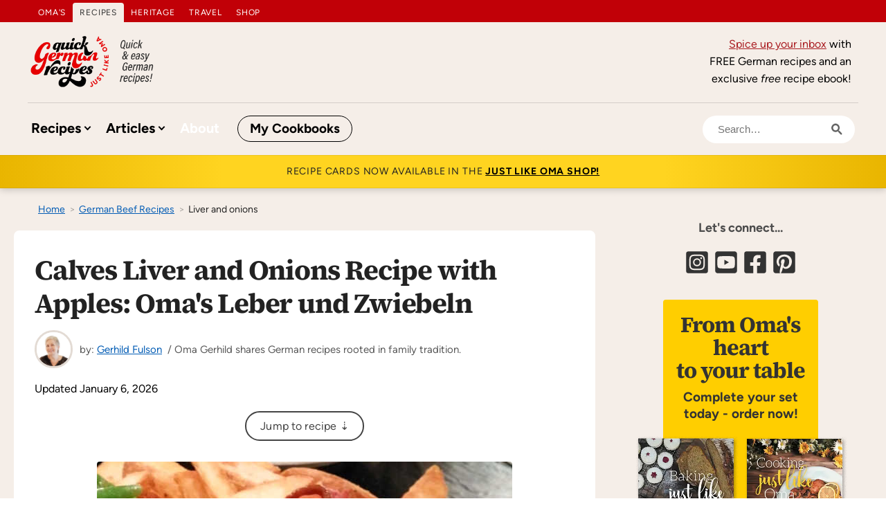

--- FILE ---
content_type: text/html; charset=UTF-8
request_url: https://www.quick-german-recipes.com/liver-and-onions-recipe.html
body_size: 63671
content:
<!DOCTYPE HTML>
<html>
<head><meta http-equiv="content-type" content="text/html; charset=UTF-8"><title>Calves Liver and Onions Recipe with Apples: Oma's Leber und Zwiebeln.</title><meta name="description" content="This easy liver and onions recipe is so tasty with the added apples. A hubby and kid pleaser, this is quick to make."><meta id="viewport" name="viewport" content="width=device-width, initial-scale=1">
<link href="/sd/support-files/A.style.css.pagespeed.cf.qGyKUZEDWb.css" rel="stylesheet" type="text/css">
<!-- start: tool_blocks.sbi_html_head -->
<!-- Global site tag (gtag.js) - Google Analytics -->
<script async src="https://www.googletagmanager.com/gtag/js?id=G-694VNG39J4"></script>
<script>window.dataLayer=window.dataLayer||[];function gtag(){dataLayer.push(arguments);}gtag('js',new Date());gtag('config','G-694VNG39J4');</script>
<link rel="apple-touch-icon" sizes="57x57" href="/xfavicon-57x57.png.pagespeed.ic.uczmw1N5MI.webp"> <link rel="apple-touch-icon" sizes="60x60" href="/xfavicon-60x60.png.pagespeed.ic.Lp8oS1ueBz.webp"> <link rel="apple-touch-icon" sizes="72x72" href="/xfavicon-72x72.png.pagespeed.ic.zvMwu4bRIU.webp"> <link rel="apple-touch-icon" sizes="76x76" href="/xfavicon-76x76.png.pagespeed.ic.pAwMgCgMcG.webp"> <link rel="apple-touch-icon" sizes="114x114" href="/xfavicon-114x114.png.pagespeed.ic.DO5KM603ST.webp"> <link rel="apple-touch-icon" sizes="120x120" href="/xfavicon-120x120.png.pagespeed.ic.Xj_n_aJtaY.webp"> <link rel="apple-touch-icon" sizes="144x144" href="/xfavicon-144x144.png.pagespeed.ic.6g5R3eU5kD.webp"> <link rel="apple-touch-icon" sizes="152x152" href="/xfavicon-152x152.png.pagespeed.ic.XvoHPyMDX6.webp"> <link rel="apple-touch-icon" sizes="180x180" href="/xfavicon-180x180.png.pagespeed.ic.H9_vgapS7L.webp"> <link rel="icon" type="image/png" href="/xfavicon-36x36.png.pagespeed.ic.zg8ro1hcJZ.webp" sizes="36x36"> <link rel="icon" type="image/png" href="/xfavicon-48x48.png.pagespeed.ic.QNvjdRwWEM.webp" sizes="48x48"> <link rel="icon" type="image/png" href="/xfavicon-72x72.png.pagespeed.ic.zvMwu4bRIU.webp" sizes="72x72"> <link rel="icon" type="image/png" href="/xfavicon-96x96.png.pagespeed.ic.9EFfUyhuJv.webp" sizes="96x96"> <link rel="icon" type="image/png" href="/xfavicon-144x144.png.pagespeed.ic.6g5R3eU5kD.webp" sizes="144x144"> <link rel="icon" type="image/png" href="/xfavicon-192x192.png.pagespeed.ic.GXuhiwGKQ7.webp" sizes="192x192"> <link rel="icon" type="image/png" href="/xfavicon-16x16.png.pagespeed.ic.v6s4F7g9QA.webp" sizes="16x16"> <link rel="icon" type="image/png" href="/xfavicon-32x32.png.pagespeed.ic.TTSRmb-E49.webp" sizes="32x32"> <link rel="icon" type="image/png" href="/xfavicon-48x48.png.pagespeed.ic.QNvjdRwWEM.webp" sizes="48x48"><link rel="canonical" href="https://www.quick-german-recipes.com/liver-and-onions-recipe.html"/>
<link rel="alternate" type="application/rss+xml" title="RSS" href="https://www.quick-german-recipes.com/german-recipes.xml">
<meta property="og:site_name" content="Just like Oma"/>
<meta property="og:title" content="Calves Liver and Onions Recipe with Apples: Oma's Leber und Zwiebeln."/>
<meta property="og:description" content="This easy liver and onions recipe is so tasty with the added apples. A hubby and kid pleaser, this is quick to make."/>
<meta property="og:type" content="article"/>
<meta property="og:url" content="https://www.quick-german-recipes.com/liver-and-onions-recipe.html"/>
<meta property="og:image" content="https://www.quick-german-recipes.com/images/liver-and-onions-600-2020.jpg"/>
<meta property="og:image" content="https://www.quick-german-recipes.com/german-recipes-fb.jpg"/>
<meta property="og:image" content="https://www.quick-german-recipes.com/images/liver-and-onions-PIN2.jpg"/>
<meta property="fb:app_id" content="191027040958921"/>
<!-- SD -->
<!-- BREADCRUMBS -->
<script type="application/ld+json" id="ld-breadcrumb-trail-5229.page-4069943">
        {
          "@context": "https://schema.org",
          "@type": "BreadcrumbList",
          "itemListElement": [{
                "@type": "ListItem",
                "position":1,
                "name": "Home",
                "item": "https://www.quick-german-recipes.com/"
            },{
                "@type": "ListItem",
                "position":2,
                "name": "German Beef Recipes",
                "item": "https://www.quick-german-recipes.com/german-beef-recipes.html"
            },{
                "@type": "ListItem",
                "position":3,
                "name": "Liver and onions"
            }]
        }
    </script>
<script>var https_page=0</script>
<style>.responsive_grid_block-248600687 div.responsive_col-1{width:50%}.responsive_grid_block-248600687 div.responsive_col-2{width:50%}@media only screen and (max-width:768px){.responsive_grid_block-248600687 div.responsive_col-1{width:50%}.responsive_grid_block-248600687 div.responsive_col-2{width:50%}}@media only screen and (max-width:447px){.responsive_grid_block-248600687 div.responsive_col-1{width:100%}.responsive_grid_block-248600687 div.responsive_col-2{width:100%}}</style>
<style>.responsive_grid_block-248600698 div.responsive_col-1{width:50%}.responsive_grid_block-248600698 div.responsive_col-2{width:50%}@media only screen and (max-width:768px){.responsive_grid_block-248600698 div.responsive_col-1{width:50%}.responsive_grid_block-248600698 div.responsive_col-2{width:50%}}@media only screen and (max-width:447px){.responsive_grid_block-248600698 div.responsive_col-1{width:100%}.responsive_grid_block-248600698 div.responsive_col-2{width:100%}}</style>
<style>.responsive_grid_block-248600702 div.responsive_col-1{width:50%}.responsive_grid_block-248600702 div.responsive_col-2{width:50%}@media only screen and (max-width:768px){.responsive_grid_block-248600702 div.responsive_col-1{width:50%}.responsive_grid_block-248600702 div.responsive_col-2{width:50%}}@media only screen and (max-width:447px){.responsive_grid_block-248600702 div.responsive_col-1{width:100%}.responsive_grid_block-248600702 div.responsive_col-2{width:100%}}</style>
<style>.responsive_grid_block-257181672 div.responsive_col-1{width:50%}.responsive_grid_block-257181672 div.responsive_col-2{width:50%}@media only screen and (max-width:768px){.responsive_grid_block-257181672 div.responsive_col-1{width:50%}.responsive_grid_block-257181672 div.responsive_col-2{width:50%}}@media only screen and (max-width:447px){.responsive_grid_block-257181672 div.responsive_col-1{width:100%}.responsive_grid_block-257181672 div.responsive_col-2{width:100%}}</style>
<style>.responsive_grid_block-255854559 div.responsive_col-1{width:48.993%}.responsive_grid_block-255854559 div.responsive_col-2{width:50.993%}@media only screen and (max-width:768px){.responsive_grid_block-255854559 div.responsive_col-1{width:50%}.responsive_grid_block-255854559 div.responsive_col-2{width:50%}}@media only screen and (max-width:447px){.responsive_grid_block-255854559 div.responsive_col-1{width:100%}.responsive_grid_block-255854559 div.responsive_col-2{width:100%}}</style>
<style>.responsive_grid_block-255246527 div.responsive_col-1{width:50%}.responsive_grid_block-255246527 div.responsive_col-2{width:50%}@media only screen and (max-width:768px){.responsive_grid_block-255246527 div.responsive_col-1{width:50%}.responsive_grid_block-255246527 div.responsive_col-2{width:50%}}@media only screen and (max-width:447px){.responsive_grid_block-255246527 div.responsive_col-1{width:100%}.responsive_grid_block-255246527 div.responsive_col-2{width:100%}}</style>
<script src="//www.quick-german-recipes.com/sd/support-files/gdprcookie.js.pagespeed.jm.bvkud2E7cu.js" async defer></script><!-- end: tool_blocks.sbi_html_head -->
<!-- start: shared_blocks.17800512#end-of-head -->
<!-- Replaced by GA Connected Service -->
<style>body#print{background-image:none}</style>
<meta name="p:domain_verify" content="80a9fc5adad8e70cd3a2e24cb85af3d2"/>
<!-- mediavine Code -->
<meta http-equiv="Content-Security-Policy" content="block-all-mixed-content"/>
<!-- end mediavine Code -->
<!-- FONT PRELOADING -->
<link rel="preload" as="font" type="font/woff2" href="/support-files/source-serif-4-v8-latin-regular.woff2">
<link rel="preload" as="font" type="font/woff2" href="/support-files/source-serif-4-v8-latin-italic.woff2">
<link rel="preload" as="font" type="font/woff2" href="/support-files/source-serif-4-v8-latin-700.woff2">
<link rel="preload" as="font" type="font/woff2" href="/support-files/source-serif-4-v8-latin-700italic.woff2">
<link rel="preload" as="font" type="font/woff2" href="/support-files/figtree-v6-latin-regular.woff2">
<link rel="preload" as="font" type="font/woff2" href="/support-files/figtree-v6-latin-italic.woff2">
<link rel="preload" as="font" type="font/woff2" href="/support-files/figtree-v6-latin-700.woff2">
<link rel="preload" as="font" type="font/woff2" href="/support-files/figtree-v6-latin-700italic.woff2">
<!-- Pinterest tag -->
<meta name="p:domain_verify" content="407f2b38300632e7841585e4327bf438"/>
<!-- MICROSOFT CLARITY -->
<script>(function(c,l,a,r,i,t,y){c[a]=c[a]||function(){(c[a].q=c[a].q||[]).push(arguments)};t=l.createElement(r);t.async=1;t.src="https://www.clarity.ms/tag/"+i;y=l.getElementsByTagName(r)[0];y.parentNode.insertBefore(t,y);})(window,document,"clarity","script","s5ahsufmcs");</script>
<!-- end: shared_blocks.17800512#end-of-head -->
<script type="application/ld+json">
{
  "@context": "https://schema.org/",
  "@type": "Recipe",
  "name": "Calves Liver and Onions Recipe & Apples – Oma's Leber und Zwiebeln",
  "image": "https://www.quick-german-recipes.com/images/liver-and-onions-600-2020.jpg",
  "author": {
    "@type": "Person",
    "name": "Gerhild Fulson",
    "url": "https://www.quick-german-recipes.com/about-gerhild-fulson.html"
  },
  "description": "This easy liver and onions recipe is so tasty with the added apples. A hubby and kid pleaser, this is quick to make.",
  "prepTime": "PT15M",
  "cookTime": "PT15M",
  "totalTime": "PT30M",
  "recipeYield": "4 servings",
  "recipeCategory": ["Main Course"],
  "recipeCuisine": "German",
  "keywords": ["liver and onions recipe",
    "German liver and onions",
    "pan fried liver",
    "traditional liver with onions",
    "liver and apple with onions"],
  "recipeIngredient": [ "4 slices calves' liver (about 5 ounces each)",
    "3 tablespoons flour",
    "5 tablespoons butter or oil, divided",
    "salt, pepper, sugar",
    "3 apples, peeled, sliced ½-inch thick",
    "2 onions, sliced"],
 "custom:filterIngredients": [ "liver",
    "flour",
    "butter",
    "oil",
    "salt",
    "pepper",
    "sugar",
    "apples",
    "onions"],
 "recipeInstructions": [ {
    "@type": "HowToStep",
    "name": "Sauté apples and onions",
    "text": "In saucepan, heat 2 tablespoons butter or oil. Add apple and onion slices and sauté until soft. Sprinkle with a bit of sugar."
  },
  {
    "@type": "HowToStep",
    "name": "Keep warm",
    "text": "Remove from pan and keep warm."
  },
  {
    "@type": "HowToStep",
    "name": "Prepare liver",
    "text": "Remove any skin from liver. Dust with flour."
  },
  {
    "@type": "HowToStep",
    "name": "Fry liver",
    "text": "In saucepan, heat 3 tablespoons butter or oil and fry liver on both sides about 4 minutes."
  },
  {
    "@type": "HowToStep",
    "name": "Season and make gravy",
    "text": "Season liver with salt and pepper. Add a bit of water to the pan and stir to make a bit of gravy to pour over."
  },
  {
    "@type": "HowToStep",
    "name": "Serve",
    "text": "Serve liver with onions and apples."
  }],
  "dateModified": "2026-01-06", 
  "datePublished": "2012-02-11",
  "mainEntityOfPage": {
    "@type": "WebPage",
    "@id": "https://www.quick-german-recipes.com/liver-and-onions-recipe.html"
  }
}
</script>
<script>var FIX=FIX||{};</script>
</head>
<body class="responsive">
<div id="PageWrapper" class="modern">
<div id="HeaderWrapper">
<div id="Header">
<div class="Liner">
<div class="WebsiteName">
<a href="/"> </a>
</div>
<!-- start: shared_blocks.17800504#top-of-header -->
<a name="Top"></a>
<div class=" NavSearchShop" style="box-sizing: border-box"><!-- start: tool_blocks.navbar.horizontal.left --><div class="ResponsiveNavWrapper">
<div class="ResponsiveNavButton"><span>Menu</span></div><div class="HorizontalNavBarLeft HorizontalNavBar HorizontalNavBarCSS ResponsiveNav"><ul class="root"><li class="li1"><a href="/">Home</a></li><li class="li1 submenu"><span class="navheader">Recipes</span><ul><li class="li2"><a href="/quick-and-easy-brunch-recipes.html">Starters</a></li><li class="li2"><a href="/german-soups-recipes.html">Soups</a></li><li class="li2"><a href="/traditional-german-meat-dishes.html">Meats</a></li><li class="li2"><a href="/german-side-dishes.html">Sides</a></li><li class="li2"><a href="/german-salad-ideas.html">Salads</a></li><li class="li2"><a href="/german-desserts-recipes.html">Desserts</a></li><li class="li2"><a href="/recipes-site-map.html">All Recipes</a></li><li class="li2 submenu"><span class="navheader">By Ingredient</span><ul><li class="li3"><a href="/german-beef-recipes.html">Beef</a></li><li class="li3"><a href="/german-pork-recipes.html">Pork</a></li><li class="li3"><a href="/german-potato-recipes.html">Potatoes</a></li><li class="li3"><a href="/german-chicken-recipes.html">Poultry</a></li><li class="li3"><a href="/easy-german-sausage-recipes.html">Sausage</a></li><li class="li3"><a href="/german-veggie-recipes.html">Vegetables</a></li></ul></li><li class="li2 submenu"><span class="navheader">By Method</span><ul><li class="li3"><a href="/simple-air-fryer-recipes.html">Air Fryer</a></li><li class="li3"><a href="/recipes-for-slow-cooker.html">Slow Cooker</a></li><li class="li3"><a href="/easy-pressure-cooker-recipes.html">Pressure Cooker</a></li><li class="li3"><a href="/german-vegan-recipes.html">Vegan</a></li><li class="li3"><a href="/easy-international-recipes.html">International</a></li></ul></li><li class="li2"><a href="/favorite-recipe.html">Share <u>your</u> recipe!</a></li></ul></li><li class="li1 submenu"><span class="navheader">Articles</span><ul><li class="li2"><a href="/16-states-of-germany.html">German States</a></li><li class="li2"><a href="/german-food-culture.html">German Food Culture</a></li><li class="li2"><a href="/german-celebrations-and-holidays.html">Holidays & Celebrations</a></li><li class="li2"><a href="/culture-and-customs-of-germany.html">German Culture</a></li></ul></li><li class="li1"><a href="/about-gerhild-fulson.html">About</a></li><li class="li1"><a href="https://tourmygermany.myshopify.com/pages/omas-paperback-cookbooks" target="_blank">My Cookbooks</a></li><li class="li1"><a></a></li></ul></div></div>
<!-- end: tool_blocks.navbar.horizontal.left -->
<div class="CustomSearch" id="search1">
<section role="search" data-ss360="true">
<input type="search" id="searchBox" placeholder="Craving something?">
<button id="searchButton"></button>
</section>
</div>
</div>
<div class=" NavSearchShopMobile" style="box-sizing: border-box"><a class="TopArrow" href="#Top" title="Back to Top"></a>
<div class=" NavSearchShop" style="box-sizing: border-box"><div class="OpenSearch" data-target="search3"><span></span></div>
<div class="CustomSearch" id="search3">
<section role="search" data-ss360="true">
<input type="search" id="searchBox" placeholder="Craving something?">
<button id="searchButton"></button>
</section>
</div>
</div>
<!-- start: tool_blocks.navbar.horizontal.left --><div class="ResponsiveNavWrapper">
<div class="ResponsiveNavButton"><span>Menu</span></div><div class="HorizontalNavBarLeft HorizontalNavBar HorizontalNavBarCSS ResponsiveNav"><ul class="root"><li class="li1"><a href="/">Home</a></li><li class="li1 submenu"><span class="navheader">Recipes</span><ul><li class="li2"><a href="/quick-and-easy-brunch-recipes.html">Starters</a></li><li class="li2"><a href="/german-soups-recipes.html">Soups</a></li><li class="li2"><a href="/traditional-german-meat-dishes.html">Meats</a></li><li class="li2"><a href="/german-side-dishes.html">Sides</a></li><li class="li2"><a href="/german-salad-ideas.html">Salads</a></li><li class="li2"><a href="/german-desserts-recipes.html">Desserts</a></li><li class="li2"><a href="/recipes-site-map.html">All Recipes</a></li><li class="li2 submenu"><span class="navheader">By Ingredient</span><ul><li class="li3"><a href="/german-beef-recipes.html">Beef</a></li><li class="li3"><a href="/german-pork-recipes.html">Pork</a></li><li class="li3"><a href="/german-potato-recipes.html">Potatoes</a></li><li class="li3"><a href="/german-chicken-recipes.html">Poultry</a></li><li class="li3"><a href="/easy-german-sausage-recipes.html">Sausage</a></li><li class="li3"><a href="/german-veggie-recipes.html">Vegetables</a></li></ul></li><li class="li2 submenu"><span class="navheader">By Method</span><ul><li class="li3"><a href="/simple-air-fryer-recipes.html">Air Fryer</a></li><li class="li3"><a href="/recipes-for-slow-cooker.html">Slow Cooker</a></li><li class="li3"><a href="/easy-pressure-cooker-recipes.html">Pressure Cooker</a></li><li class="li3"><a href="/german-vegan-recipes.html">Vegan</a></li><li class="li3"><a href="/easy-international-recipes.html">International</a></li></ul></li><li class="li2"><a href="/favorite-recipe.html">Share <u>your</u> recipe!</a></li></ul></li><li class="li1 submenu"><span class="navheader">Articles</span><ul><li class="li2"><a href="/16-states-of-germany.html">German States</a></li><li class="li2"><a href="/german-food-culture.html">German Food Culture</a></li><li class="li2"><a href="/german-celebrations-and-holidays.html">Holidays & Celebrations</a></li><li class="li2"><a href="/culture-and-customs-of-germany.html">German Culture</a></li></ul></li><li class="li1"><a href="/about-gerhild-fulson.html">About</a></li><li class="li1"><a href="https://tourmygermany.myshopify.com/pages/omas-paperback-cookbooks" target="_blank">My Cookbooks</a></li><li class="li1"><a></a></li></ul></div></div>
<!-- end: tool_blocks.navbar.horizontal.left -->
</div>
<!-- end: shared_blocks.17800504#top-of-header -->
<!-- start: shared_blocks.17800486#bottom-of-header -->
<div class=" Promo" style="box-sizing: border-box"><p><a href="https://www.quick-german-recipes.com/kaffeeklatsch.html">Spice up your inbox</a> with FREE German recipes and an exclusive&#xa0;<em>free</em>&#xa0;recipe ebook!</p>
</div>
</div></div></div><div class="PromoBar">
<p>Recipe Cards now available in the&#xa0;<a href="https://shop.justlikeoma.com/" onclick="return FIX.track(this);" rel="noopener nofollow" target="_blank">Just Like Oma Shop!</a></p>
</div> <!-- end PromoBar -->
<div><div><div>
<!-- end: shared_blocks.17800486#bottom-of-header -->
</div><!-- end Liner -->
</div><!-- end Header -->
</div><!-- end HeaderWrapper -->
<div id="ColumnsWrapper">
<div id="ContentWrapper">
<div id="ContentColumn">
<div class="Liner">
<!-- start: shared_blocks.17800478#above-h1 -->
<!-- start: shared_blocks.281013869#Domain Buttons -->
<div class=" DomainButtons" style="box-sizing: border-box"><ul><li><a href="https://www.justlikeoma.com/" onclick="return FIX.track(this);" rel="noopener" target="_blank">Oma's</a></li><li><em>Recipes</em></li><li><a href="https://www.germanatheart.com/" onclick="return FIX.track(this);" rel="noopener" target="_blank">Heritage</a></li><li><a href="https://www.tourmygermany.com" onclick="return FIX.track(this);" rel="noopener" target="_blank">Travel</a></li><li><a href="https://shop.justlikeoma.com/" onclick="return FIX.track(this);" rel="noopener" target="_blank">Shop</a></li></ul>
</div>
<!-- end: shared_blocks.281013869#Domain Buttons -->
<div class=" Promo" style="box-sizing: border-box"><p><a href="https://www.quick-german-recipes.com/kaffeeklatsch.html">Spice up your inbox</a> with FREE German recipes and an exclusive&#xa0;<em>free</em>&#xa0;recipe ebook!</p>
</div>
<div class="BreadcrumbBlock BreadcrumbBlockLeft">
<!-- Breadcrumbs: Flatladen --><!--  -->
<ol class="BreadcrumbTiers" id="breadcrumb-trail-5229.page-4069943">
<li class="BreadcrumbItem" id="breadcrumb-trail-5229.page-4069943.4468492"><a href="https://www.quick-german-recipes.com/"><span>Home</span></a></li>
<li class="BreadcrumbItem" id="breadcrumb-trail-5229.page-4069943.62486488"><a href="https://www.quick-german-recipes.com/german-beef-recipes.html"><span>German Beef Recipes</span></a></li>
<li class="BreadcrumbItem" id="breadcrumb-trail-5229.page-4069943.4069943"><span>Liver and onions</span></li></ol>
</div>
<!-- end: shared_blocks.17800478#above-h1 -->
<h1>Calves Liver and Onions Recipe with Apples: <u>Oma's</u> Leber und Zwiebeln<br/></h1>
<!-- start: shared_blocks.17800516#below-h1 -->
<div class=" Credit" style="box-sizing: border-box"><div class="ImageBlock ImageBlockCenter"><img src="https://www.quick-german-recipes.com/images/xoma-gerhild-profile-400.webp.pagespeed.ic.O_tm1VM85W.webp" width="400" height="400" alt="Oma Gerhild" title="Oma Gerhild" data-pin-media="https://www.quick-german-recipes.com/images/oma-gerhild-profile-400.webp" style="width: 400px; height: auto"></div>
<p>by: <a href="https://www.quick-german-recipes.com/about-gerhild-fulson.html">Gerhild Fulson</a>&#xa0; / Oma Gerhild shares German recipes rooted in family tradition.</p>
</div>
<!-- end: shared_blocks.17800516#below-h1 -->
<div>
<div class=" Disclaimer" style="box-sizing: border-box"><p>Updated January 6, 2026</p>
</div>
<!-- start: shared_blocks.238426238#.. Recipe Info for page top & Jump & Amazon Aff Disclosure -->
<div class=" TopButtons" style="background-color: #ffffff; box-sizing: border-box">
<div class=" Buttons" style="box-sizing: border-box">
<div class=" JumpToRecipe" style="box-sizing: border-box"><div id="Jump" class="ImageBlock ImageBlockCenter"><a href="#JumpToRecipe" title="Go to Recipe">Jump to recipe ⇣</a></div>
</div>
</div>
</div>
<!-- end: shared_blocks.238426238#.. Recipe Info for page top & Jump & Amazon Aff Disclosure -->
<div class="ImageBlock ImageBlockCenter"><img src="https://www.quick-german-recipes.com/images/liver-and-onions-600-2020.jpg" width="600" height="600" alt="Oma`s liver and onions" title="Make this German Liver and Onions recipe, aka Leber und Zwiebeln. A yummy, tender treat!" data-pin-media="https://www.quick-german-recipes.com/images/liver-and-onions-600-2020.jpg" style="width: 600px; height: auto"></div>
</div>
<p>This easy<span style="font-weight: normal;"> liver and onions&#xa0;recipe, aka&#xa0;<i>Leber und Zwiebeln</i>,</span> has a secret ingredient: apples. A hubby and kid-pleaser, this one is quick to make.&#xa0;</p><p>It's a recipe I learned from my Mutti. It's what is popular in <a href="https://www.tourmygermany.com/unique-things-to-do-in-berlin.html" onclick="return FIX.track(this);" rel="noopener" target="_blank">Berlin</a>, the area she grew up in. With the added apples and onions, it was so good, that I used to wonder why other kids would make faces at me when I told them I had liver for dinner.&#xa0;</p><p>Mutti would often serve bacon alongside this. Now, THAT was a treat! Take a look at the Notes/Hints section in the recipe card below for info on this.</p><p>The best liver to use for this is calves liver. Although it is usually pricier, it really is worth it. It's the tenderest and mildest in flavor. Next in quality is beef liver, then pork liver, and then lamb liver. </p><p>Check out what Oma says below!</p>
<!-- start: shared_blocks.17800511#below-paragraph-1 -->
<!-- end: shared_blocks.17800511#below-paragraph-1 -->
<p>I love to serve this with fries and veggies. It's also wunderbar served on a bed of rice. Quick and easy dinner for sure! I think you'll love this!<br/></p>
<h2>The <u>secret</u> About This Dish</h2>
<p>Liver and onions is yummy, but with the secret addition of apples to the onions, well, that brings it over the top! Even non-liver lovers will enjoy this. Add bacon as Mutti does … and everyone will be coming back for seconds.</p>
<!-- start: shared_blocks.227181809#Ecookbook Insert: Meat - Shopify -->
<div class="" style="padding-left: 20px; padding-right: 20px; padding-top: 10px; padding-bottom: 10px; box-sizing: border-box"><!-- start: shared_blocks.230906606#Ecookbook insert - Meat Dishes - Shopify -->
<div class=" JLOad" style="box-sizing: border-box"><h2 style="text-align: center">From <span style="text-decoration: none;"><u>Oma's heart&#xa0;</u></span>to your table<br/></h2>
<p style="text-align: center;">Complete your set today - order now!<br/></p>
<div class=" FullWidthImage" style="box-sizing: border-box"><div class="ImageBlock ImageBlockCenter"><a href="https://tourmygermany.myshopify.com/pages/omas-paperback-cookbooks" onclick="return FIX.track(this);"><img class="ss-lazy" src="data:image/svg+xml,%3Csvg xmlns='http://www.w3.org/2000/svg' viewBox='0 0 1164 317'%3E%3C/svg%3E" data-src="https://www.quick-german-recipes.com/images/paperback-books-2025.webp" width="1164" height="317" alt="Just Like Oma cookbooks" title="Oma&apos;s paperback books; Baking Just Like Oma, Cooking Just Like Oma, German Meals at Oma&apos;s, and Soups &amp; Stews Just Like Oma" data-pin-media="https://www.quick-german-recipes.com/images/paperback-books-2025.webp" style="width: 1164px; height: auto"></a></div>
</div>
</div>
<!-- end: shared_blocks.230906606#Ecookbook insert - Meat Dishes - Shopify -->
</div>
<!-- end: shared_blocks.227181809#Ecookbook Insert: Meat - Shopify -->
<div class="CalloutBox" style="box-sizing: border-box"><h2><u>Oma</u> says:<br/></h2>
<p><em>If you are using a stronger flavored liver, such as beef, pork, or sheep, it is advisable to soak it for several hours in milk.</em><br/></p><p><em>To use the liver, wipe it first with a damp paper towel, and then remove the thin outer skin and any veins. Never cook it too long, as it will become tough.</em></p><p><em>This is really nice if you fry up some bacon slices as well. Serve them alongside, just as shown in the above photo.</em></p>
</div>
<div>
<!-- start: shared_blocks.245451082#... Exclusive Content - 1 -->
<div class="" style="background-color: transparent; box-sizing: border-box">
<div class="" style="padding-left: 15px; padding-right: 7px; padding-bottom: 1px; box-sizing: border-box"><!-- start: shared_blocks.246486939#Jump to Recipe target for MV -->
<a name="JumpToRecipe" id="JumpToRecipe"></a>
<!-- end: shared_blocks.246486939#Jump to Recipe target for MV -->
</div>
<!-- start: shared_blocks.300553321#MOREBJLO banners -->
<div class=" OnlyDesktop" style="box-sizing: border-box"><div class="ImageBlock ImageBlockCenter"><a href="https://onestopgermanshop.com?bg_ref=1kzGRfiq4l " onclick="return FIX.track(this);" rel="noopener nofollow" target="_blank"><img class="ss-lazy" src="data:image/svg+xml,%3Csvg xmlns='http://www.w3.org/2000/svg' viewBox='0 0 1500 297'%3E%3C/svg%3E" data-src="https://www.quick-german-recipes.com/images/one-stop-german-shop-ad-web-1500x297-2.png" width="1500" height="297" alt="One Stop German Shop" title="One Stop German Shop" data-pin-media="https://www.quick-german-recipes.com/images/one-stop-german-shop-ad-web-1500x297-2.png" style="width: 1500px; height: auto"></a></div>
</div>
<div class=" OnlyMobile" style="box-sizing: border-box"><div class="ImageBlock ImageBlockCenter"><a href="https://onestopgermanshop.com?bg_ref=1kzGRfiq4l " onclick="return FIX.track(this);" rel="noopener nofollow" target="_blank"><img class="ss-lazy" src="data:image/svg+xml,%3Csvg xmlns='http://www.w3.org/2000/svg' viewBox='0 0 820 540'%3E%3C/svg%3E" data-src="https://www.quick-german-recipes.com/images/one-stop-german-shop-ad-web-820x540-2.png" width="820" height="540" alt="One Stop German Shop" title="One Stop German Shop" data-pin-media="https://www.quick-german-recipes.com/images/one-stop-german-shop-ad-web-820x540-2.png" style="width: 820px; height: auto"></a></div>
</div>
<!-- end: shared_blocks.300553321#MOREBJLO banners -->
</div>
<!-- end: shared_blocks.245451082#... Exclusive Content - 1 -->
<!-- start: shared_blocks.246825885#Banner above Recipe Card -->
<div class="" style="background-color: transparent; box-sizing: border-box"></div>
<!-- end: shared_blocks.246825885#Banner above Recipe Card -->
<div>
<!-- start: shared_blocks.229903345#Recipe - liver-and-onions-recipe -->
<div class=" Recipe" style="box-sizing: border-box">
<div class=" RecipeImage" style="box-sizing: border-box"><a href="liver-and-onions-recipe-print.html" target="_blank"><button class="RecipeButton">Print Recipe</button></a>
<!-- start: shared_blocks.256662219#BUTTON - Save this Recipe -->
<a href="#SaveThisRecipe"><button class="RecipeButton">♥ Save Recipe</button></a>
<!-- end: shared_blocks.256662219#BUTTON - Save this Recipe -->
<div class="ImageBlock ImageBlockLeft"><img class="ss-lazy" src="data:image/svg+xml,%3Csvg xmlns='http://www.w3.org/2000/svg' viewBox='0 0 200 200'%3E%3C/svg%3E" data-src="https://www.quick-german-recipes.com/images/liver-and-onions-600-2020.jpg" width="200" height="200" alt="Oma&apos;s Calves&apos; Liver and Onions Recipe" title="Oma&apos;s Calves&apos; Liver and Onions Recipe" data-pin-media="https://www.quick-german-recipes.com/images/liver-and-onions-600-2020.jpg" style="width: 200px; height: auto"></div>
</div>
<h2 style="text-align: center">Oma's Calves Liver and Onions with Apples (Leber und Zwiebeln)<br/></h2>
<p>This easy liver and onions recipe, aka <em>Leber und Zwiebeln</em>, has a secret ingredient: apples. A hubby and kid-pleaser, this one is quick to make.&#xa0;</p><p>The best liver to use for this is calves liver. Although it is usually more expensive, it really is worth it. It's the tenderest and mildest in flavor. Next in quality is beef liver, then pork liver, and then lamb liver.&#xa0;</p>
<div class=" RecipeDetails" style="box-sizing: border-box"><p>Prep Time:</p><p>15 minutes</p><p>Cook Time:</p><p>15 minutes</p><p>Total Time:</p><p>30 minutes</p><p>Servings:</p><p>Makes 4 servings</p>
</div>
<h3>Ingredients:</h3>
<ul><li>
5 tablespoons (70 grams) butter or
(75 milliliters) oil, divided
</li><li>
3 apples, peeled and
cut into ½-inch slices
</li><li>
2 onions, sliced
</li><li>
sugar, to taste
</li><li>
4 slices calf liver, about
5 ounces (142 grams) each
</li><li>
3 tablespoons (24 grams) all
purpose flour
</li><li>
salt and freshly ground
black pepper, to taste
</li></ul>
<h3>Instructions:</h3>
<ol><li>
In a frying pan, heat 2 tablespoons (28
grams) of the butter.
</li><li>
Add the apple and onion slices and sauté
until soft. Sprinkle with a bit of sugar.
</li><li>
Remove the apples and onions from the
pan and keep warm.</li><li>
Remove any skin from the liver slices.
Dust them with flour.</li><li>
In the frying pan, heat the remaining 3
tablespoons (42 grams) butter and fry the
liver on both sides for about 4 minutes.
Season with salt and pepper.
</li><li>
Serve the liver with the apples and
onions.
</li></ol>
<h3>Notes/Hints:<br/></h3>
<ul><li>Fry 8 slices of bacon in the frying pan. Remove from pan and set aside. Use the bacon fat to sauté the apple and onion slices, adding more butter if needed. Remove the crispy strips and serve them on top of the liver.&#xa0;</li><li>Like liver? Then do try the <a href="https://www.quick-german-recipes.com/liver-dumplings.html">liver dumplings soup</a>, a super traditional German recipe!</li></ul>
<p style="text-align: center;"><span style="font-size: 16px;">*&#xa0; *&#xa0; *&#xa0; *&#xa0; *<br/></span></p><p style="text-align: center;"><span style="font-size: 16px;">Unless otherwise noted recipe, images and content © Just like Oma | </span><a href="https://www.quick-german-recipes.com/" onclick="return FIX.track(this);"><span style="font-size: 16px;">www.quick-german-recipes.com</span></a><br/></p>
<p><i>Updated January 6, 2026</i></p>
</div>
<!-- end: shared_blocks.229903345#Recipe - liver-and-onions-recipe -->
<!-- start: shared_blocks.228999068#-- Recipe Card - Nutritional Info & Conversions [place below Recipe Card] -->
<div class=" NutritionConversions" style="box-sizing: border-box"><!-- start: shared_blocks.256666950#TARGET - Save this Recipe - Signup Insert -->
<div id="SaveThisRecipe" style="clear:both"><div class="RecipeCardInsert"></div></div>
<!-- end: shared_blocks.256666950#TARGET - Save this Recipe - Signup Insert -->
</div>
<!-- end: shared_blocks.228999068#-- Recipe Card - Nutritional Info & Conversions [place below Recipe Card] -->
</div>
</div>
<div class="RelatedPagesContainer" style="box-sizing: border-box"><h2><u>You</u> might like these</h2>
<div class="RelatedPagesBlock" style="text-align:left"><!--  --><ul data-maxitems="6" class="RelatedItemsListRandom across"><li><div class="relatedpages-default" id="relatedpages312743354" id="312743354">
<div class="relatedPagesThumbnail "><a href="/how-to-cook-ham.html" style="overflow: hidden;"><img style="height: auto; width: 100%; object-fit: cover;" class="ss-lazy" src="data:image/svg+xml,%3Csvg xmlns='http://www.w3.org/2000/svg' viewBox='0 0 50 50'%3E%3C/svg%3E" data-src="/image-thumbnails/how-to-cook-ham-600-2020.jpg/default.webp" alt="Learn how to cook ham using this slow cooker ham recipe. Quick to prepare and is so deliciously tender and tastes great with scalloped potatoes!"></a></div>
<div class="desc"> <h3><a href="/how-to-cook-ham.html">How to Cook Ham in Slow Cooker – Oma's gekochter Schinken Rezept.</a></h3><p>Learn how to cook ham using this slow cooker ham recipe. Quick to prepare and is so deliciously tender and tastes great with scalloped potatoes!</p></div></div></li><li><div class="relatedpages-default" id="relatedpages312743354" id="312743354">
<div class="relatedPagesThumbnail "><a href="/how-to-bake-bacon.html" style="overflow: hidden;"><img style="height: auto; width: 100%; object-fit: cover;" class="ss-lazy" src="data:image/svg+xml,%3Csvg xmlns='http://www.w3.org/2000/svg' viewBox='0 0 50 50'%3E%3C/svg%3E" data-src="/image-thumbnails/how-to-bake-bacon-600wm.jpg/default.webp" alt="Here&apos;s how to bake bacon - no frying, no splattering, no mess! It&apos;s the easiest way to cook lots of bacon!"></a></div>
<div class="desc"> <h3><a href="/how-to-bake-bacon.html">How to Bake Bacon – Oma's Gebackener Speck</a></h3><p>Here's how to bake bacon - no frying, no splattering, no mess! It's the easiest way to cook lots of bacon!</p></div></div></li><li><div class="relatedpages-default" id="relatedpages312743354" id="312743354">
<div class="relatedPagesThumbnail "><a href="/baked-sausage.html" style="overflow: hidden;"><img style="height: auto; width: 100%; object-fit: cover;" class="ss-lazy" src="data:image/svg+xml,%3Csvg xmlns='http://www.w3.org/2000/svg' viewBox='0 0 50 50'%3E%3C/svg%3E" data-src="/image-thumbnails/baked-sausage-600-2020.jpg/default.webp" alt="Baking bratwurst is my go-to for juicy, crispy sausages without the mess. So easy and perfect for any night of the week!"></a></div>
<div class="desc"> <h3><a href="/baked-sausage.html">Oma's Baked Bratwurst Rezept – How to Cook Brats in the Oven.</a></h3><p>Baking bratwurst is my go-to for juicy, crispy sausages without the mess. So easy and perfect for any night of the week!</p></div></div></li><li><div class="relatedpages-default" id="relatedpages312743354" id="312743354">
<div class="relatedPagesThumbnail "><a href="/recipe-for-lamb-stew.html" style="overflow: hidden;"><img style="height: auto; width: 100%; object-fit: cover;" class="ss-lazy" src="data:image/svg+xml,%3Csvg xmlns='http://www.w3.org/2000/svg' viewBox='0 0 50 50'%3E%3C/svg%3E" data-src="/image-thumbnails/lamb-stew-600.jpg/default.webp" alt="Here&apos;s my recipe for lamb stew with a traditional German twist ... hearty, simple, and full of flavor. A one-pot comfort dish just like my Mutti used to make."></a></div>
<div class="desc"> <h3><a href="/recipe-for-lamb-stew.html">Mutti's Lamb Stew With Green Beans (Lammeintopf Mit Bohnen)</a></h3><p>Here's my recipe for lamb stew with a traditional German twist ... hearty, simple, and full of flavor. A one-pot comfort dish just like my Mutti used to make.</p></div></div></li><li><div class="relatedpages-default" id="relatedpages312743354" id="312743354">
<div class="relatedPagesThumbnail "><a href="/currywurst-recipe.html" style="overflow: hidden;"><img style="height: auto; width: 100%; object-fit: cover;" class="ss-lazy" src="data:image/svg+xml,%3Csvg xmlns='http://www.w3.org/2000/svg' viewBox='0 0 50 50'%3E%3C/svg%3E" data-src="/image-thumbnails/9-spoon-of-currywurst-sauce-web.jpg/default.webp" alt="This currywurst recipe is quick and easy to make. So delicious! If you&apos;ve ever been to Germany, then you probably know currywurst is the ultimate German street food."></a></div>
<div class="desc"> <h3><a href="/currywurst-recipe.html">Easy German Currywurst Recipe with Oma's Homemade Ketchup.</a></h3><p>This currywurst recipe is quick and easy to make. So delicious! If you've ever been to Germany, then you probably know currywurst is the ultimate German street food.</p></div></div></li></ul>
</div>
</div>
<!-- start: shared_blocks.221645710#INDEX-Beef Recipes -->
<div class="ImageBlock ImageBlockCenter"><a href="https://www.quick-german-recipes.com/german-beef-recipes.html" title="Go to Oma's German Beef Recipes: Classic Dishes for Every Occasion"><img class="ss-lazy" src="data:image/svg+xml,%3Csvg xmlns='http://www.w3.org/2000/svg' viewBox='0 0 400 400'%3E%3C/svg%3E" data-src="https://www.quick-german-recipes.com/images/OPT-beef-recipes.jpg" width="400" height="400" alt="Check out Oma Gerhild&apos;s delicious German Beef Recipes, right here, right now!" title="Check out Oma Gerhild&apos;s delicious German Beef Recipes, right here, right now!" data-pin-media="https://www.quick-german-recipes.com/images/OPT-beef-recipes.jpg" style="width: 400px; height: auto"><span class="Caption CaptionCenter" style="max-width:400px">Beef Recipes? Click here -></span></a></div>
<!-- end: shared_blocks.221645710#INDEX-Beef Recipes -->
<!-- start: shared_blocks.17800508#above-socialize-it -->
<!-- TAP THE HEART BANNER -->
<div class="mv-ad-banner" style="text-align: center"><a class="OnlyDesktop" href="#SaveThisRecipe">
<img src="/images/tap-the-heart-5-desktop.webp"/></a>
<a class="OnlyMobile" href="#SaveThisRecipe">
<img src="/images/tap-the-heart-5-mobile.webp"/></a></div>
<div class="" style="width: 100%; box-sizing: border-box"><div>
<div class="CalloutBox Gold" style="margin-left: auto; margin-right: auto; float: none; box-sizing: border-box">
<!-- start: shared_blocks.256310362#Flodesk "Used on Just Like Oma pages" sign-up form - HTML -->
<style>[data-ff-el="root"].ff-6617ca174f0a00258902150b *,[data-ff-el="root"].ff-6617ca174f0a00258902150b *::before,[data-ff-el="root"].ff-6617ca174f0a00258902150b *::after{box-sizing:border-box}[data-ff-el="root"].ff-6617ca174f0a00258902150b [tabindex="-1"]:focus{outline:none!important}[data-ff-el="root"].ff-6617ca174f0a00258902150b h1,[data-ff-el="root"].ff-6617ca174f0a00258902150b h2,[data-ff-el="root"].ff-6617ca174f0a00258902150b h3,[data-ff-el="root"].ff-6617ca174f0a00258902150b h4,[data-ff-el="root"].ff-6617ca174f0a00258902150b h5,[data-ff-el="root"].ff-6617ca174f0a00258902150b h6{margin-top:0;margin-bottom:.7em}[data-ff-el="root"].ff-6617ca174f0a00258902150b p{margin-top:0;margin-bottom:1rem}[data-ff-el="root"].ff-6617ca174f0a00258902150b ol,[data-ff-el="root"].ff-6617ca174f0a00258902150b ul,[data-ff-el="root"].ff-6617ca174f0a00258902150b dl{margin-top:0;margin-bottom:1.4rem}[data-ff-el="root"].ff-6617ca174f0a00258902150b ol ol,[data-ff-el="root"].ff-6617ca174f0a00258902150b ul ul,[data-ff-el="root"].ff-6617ca174f0a00258902150b ol ul,[data-ff-el="root"].ff-6617ca174f0a00258902150b ul ol{margin-bottom:0}[data-ff-el="root"].ff-6617ca174f0a00258902150b,[data-ff-el="root"].ff-6617ca174f0a00258902150b strong{font-weight:bolder}[data-ff-el="root"].ff-6617ca174f0a00258902150b small{font-size:80%}[data-ff-el="root"].ff-6617ca174f0a00258902150b sub,[data-ff-el="root"].ff-6617ca174f0a00258902150b sup{position:relative;font-size:75%;line-height:0;vertical-align:baseline}[data-ff-el="root"].ff-6617ca174f0a00258902150b sub{bottom:-.25em}[data-ff-el="root"].ff-6617ca174f0a00258902150b sup{top:-.5em}[data-ff-el="root"].ff-6617ca174f0a00258902150b{color:#000;text-decoration:none;background-color:transparent;-webkit-text-decoration-skip:objects}[data-ff-el="root"].ff-6617ca174f0a00258902150b a:hover{color:#4396fd;text-decoration:none}[data-ff-el="root"].ff-6617ca174f0a00258902150b img{border-style:none;vertical-align:middle}[data-ff-el="root"].ff-6617ca174f0a00258902150b svg:not(:root) {overflow:hidden}[data-ff-el="root"].ff-6617ca174f0a00258902150b,[data-ff-el="root"].ff-6617ca174f0a00258902150b area,[data-ff-el="root"].ff-6617ca174f0a00258902150b button,[data-ff-el="root"].ff-6617ca174f0a00258902150b [role="button"],[data-ff-el="root"].ff-6617ca174f0a00258902150b input,[data-ff-el="root"].ff-6617ca174f0a00258902150b label,[data-ff-el="root"].ff-6617ca174f0a00258902150b select,[data-ff-el="root"].ff-6617ca174f0a00258902150b summary,[data-ff-el="root"].ff-6617ca174f0a00258902150b textarea{touch-action:manipulation}[data-ff-el="root"].ff-6617ca174f0a00258902150b label{display:inline-block;font-weight:bolder;margin-bottom:.7rem}[data-ff-el="root"].ff-6617ca174f0a00258902150b button:focus{outline:1px dotted}[data-ff-el="root"].ff-6617ca174f0a00258902150b input,[data-ff-el="root"].ff-6617ca174f0a00258902150b button,[data-ff-el="root"].ff-6617ca174f0a00258902150b select,[data-ff-el="root"].ff-6617ca174f0a00258902150b optgroup,[data-ff-el="root"].ff-6617ca174f0a00258902150b textarea{margin:0;font-size:inherit;font-family:inherit;line-height:inherit}[data-ff-el="root"].ff-6617ca174f0a00258902150b button,[data-ff-el="root"].ff-6617ca174f0a00258902150b input{overflow:visible}[data-ff-el="root"].ff-6617ca174f0a00258902150b button,[data-ff-el="root"].ff-6617ca174f0a00258902150b select{text-transform:none}[data-ff-el="root"].ff-6617ca174f0a00258902150b button,html[data-ff-el="root"].ff-6617ca174f0a00258902150b [type="button"],[data-ff-el="root"].ff-6617ca174f0a00258902150b [type="reset"],[data-ff-el="root"].ff-6617ca174f0a00258902150b [type="submit"]{-webkit-appearance:button}[data-ff-el="root"].ff-6617ca174f0a00258902150b button::-moz-focus-inner,[data-ff-el="root"].ff-6617ca174f0a00258902150b [type="button"]::-moz-focus-inner,[data-ff-el="root"].ff-6617ca174f0a00258902150b [type="reset"]::-moz-focus-inner,[data-ff-el="root"].ff-6617ca174f0a00258902150b [type="submit"]::-moz-focus-inner{padding:0;border-style:none}[data-ff-el="root"].ff-6617ca174f0a00258902150b input[type="radio"],[data-ff-el="root"].ff-6617ca174f0a00258902150b input[type="checkbox"]{padding:0;box-sizing:border-box}[data-ff-el="root"].ff-6617ca174f0a00258902150b input[type="date"],[data-ff-el="root"].ff-6617ca174f0a00258902150b input[type="time"],[data-ff-el="root"].ff-6617ca174f0a00258902150b input[type="datetime-local"],[data-ff-el="root"].ff-6617ca174f0a00258902150b input[type="month"]{-webkit-appearance:listbox}[data-ff-el="root"].ff-6617ca174f0a00258902150b textarea{resize:vertical;overflow:auto}[data-ff-el="root"].ff-6617ca174f0a00258902150b [type="number"]::-webkit-inner-spin-button,[data-ff-el="root"].ff-6617ca174f0a00258902150b [type="number"]::-webkit-outer-spin-button{height:auto}[data-ff-el="root"].ff-6617ca174f0a00258902150b [type="search"]{outline-offset:-2px;-webkit-appearance:none}[data-ff-el="root"].ff-6617ca174f0a00258902150b [type="search"]::-webkit-search-cancel-button,[data-ff-el="root"].ff-6617ca174f0a00258902150b [type="search"]::-webkit-search-decoration{-webkit-appearance:none}[data-ff-el="root"].ff-6617ca174f0a00258902150b ::-webkit-file-upload-button{font:inherit;-webkit-appearance:button}[data-ff-el="root"].ff-6617ca174f0a00258902150b [hidden]{display:none!important}[data-ff-el="root"].ff-6617ca174f0a00258902150b .fd-form-control{width:100%;display:block;outline:none;position:relative;-webkit-appearance:none;appearance:none}[data-ff-el="root"].ff-6617ca174f0a00258902150b .fd-form-control:focus{outline:none}[data-ff-el="root"].ff-6617ca174f0a00258902150b .fd-form-control::-ms-input-placeholder{color:transparent!important;opacity:0!important}[data-ff-el="root"].ff-6617ca174f0a00258902150b .fd-form-control::placeholder{color:transparent!important;opacity:0!important}[data-ff-el="root"].ff-6617ca174f0a00258902150b .fd-form-control:disabled{opacity:1}[data-ff-el="root"].ff-6617ca174f0a00258902150b .fd-form-label{top:0;left:0;right:0;margin:0;overflow:hidden;position:absolute;white-space:nowrap;text-overflow:ellipsis}[data-ff-el="root"].ff-6617ca174f0a00258902150b .fd-form-control:not(:placeholder-shown)+.fd-form-label {opacity:0}[data-ff-el="root"].ff-6617ca174f0a00258902150b .fd-form-description{margin:5px 0 0 0;font-size:.8em}[data-ff-el="root"].ff-6617ca174f0a00258902150b .fd-form-feedback{margin:5px 0 0 0;font-size:.8em}[data-ff-el="root"].ff-6617ca174f0a00258902150b .fd-form-group{margin:0 0 15px;position:relative}[data-ff-el="root"].ff-6617ca174f0a00258902150b .fd-form-group.fd-has-success .fd-form-feedback,[data-ff-el="root"].ff-6617ca174f0a00258902150b .fd-form-group.fd-has-success .fd-form-check{color:#02dba8!important}[data-ff-el="root"].ff-6617ca174f0a00258902150b .fd-form-group.fd-has-success .fd-form-control{color:#02dba8!important;border-color:#02dba8!important}[data-ff-el="root"].ff-6617ca174f0a00258902150b .fd-form-group.fd-has-success .fd-form-feedback{display:block}[data-ff-el="root"].ff-6617ca174f0a00258902150b .fd-form-group.fd-has-error .fd-form-feedback,[data-ff-el="root"].ff-6617ca174f0a00258902150b .fd-form-group.fd-has-error .fd-form-check{color:#eb3d3b!important}[data-ff-el="root"].ff-6617ca174f0a00258902150b .fd-form-group.fd-has-error .fd-form-control{color:#eb3d3b!important;border-color:#eb3d3b!important}[data-ff-el="root"].ff-6617ca174f0a00258902150b .fd-form-group.fd-has-error .fd-form-feedback{display:block}[data-ff-el="root"].ff-6617ca174f0a00258902150b .fd-btn{cursor:pointer;display:inline-flex;outline:none;max-width:100%;-webkit-appearance:none;appearance:none;font-style:normal;text-align:center;align-items:center;text-shadow:none;white-space:normal;justify-content:center;text-decoration:none}[data-ff-el="root"].ff-6617ca174f0a00258902150b .fd-btn:hover{outline:none}[data-ff-el="root"].ff-6617ca174f0a00258902150b .fd-btn:focus{outline:none}[data-ff-el="root"].ff-6617ca174f0a00258902150b .fd-btn:disabled{opacity:.8}[data-ff-el="root"].ff-6617ca174f0a00258902150b .fd-form-check{cursor:pointer;margin:0;display:flex;position:relative;align-items:center;padding-left:30px}[data-ff-el="root"].ff-6617ca174f0a00258902150b .fd-form-check__input{top:0;left:0;width:18px;height:18px;opacity:0;z-index:-1;position:absolute}[data-ff-el="root"].ff-6617ca174f0a00258902150b .fd-form-check__checkmark{top:0;left:0;width:18px;height:18px;display:block;position:absolute;background-size:18px;background-image:url(data:image/svg+xml,%3csvg\ width=\'20\'\ height=\'20\'\ viewBox=\'0\ 0\ 20\ 20\'\ fill=\'none\'\ xmlns=\'http://www.w3.org/2000/svg\'\ %3e\ %3cpath\ d=\'M1\ 4C1\ 2.34315\ 2.34315\ 1\ 4\ 1H16C17.6569\ 1\ 19\ 2.34315\ 19\ 4V16C19\ 17.6569\ 17.6569\ 19\ 16\ 19H4C2.34315\ 19\ 1\ 17.6569\ 1\ 16V4Z\'\ fill=\'white\'\ /%3e\ %3cpath\ fill=\'black\'\ fill-rule=\'evenodd\'\ clip-rule=\'evenodd\'\ d=\'M0.25\ 4C0.25\ 1.92893\ 1.92893\ 0.25\ 4\ 0.25H16C18.0711\ 0.25\ 19.75\ 1.92893\ 19.75\ 4V16C19.75\ 18.0711\ 18.0711\ 19.75\ 16\ 19.75H4C1.92893\ 19.75\ 0.25\ 18.0711\ 0.25\ 16V4ZM4\ 1.75C2.75736\ 1.75\ 1.75\ 2.75736\ 1.75\ 4V16C1.75\ 17.2426\ 2.75736\ 18.25\ 4\ 18.25H16C17.2426\ 18.25\ 18.25\ 17.2426\ 18.25\ 16V4C18.25\ 2.75736\ 17.2426\ 1.75\ 16\ 1.75H4Z\'\ /%3e\ %3c/svg%3e);background-repeat:no-repeat;background-position:center center}[data-ff-el="root"].ff-6617ca174f0a00258902150b .fd-form-check__label{flex:1 1;margin:0;font-size:14px;text-align:left;word-break:break-word;font-weight:400;line-height:18px;letter-spacing:.01em}[data-ff-el="root"].ff-6617ca174f0a00258902150b .fd-form-check__input:checked+.fd-form-check__checkmark::after{opacity:1;z-index:1;visibility:visible}[data-ff-el="root"].ff-6617ca174f0a00258902150b .fd-form-check__checkmark::after{top:0;left:0;width:18px;height:18px;content:"";display:block;opacity:0;z-index:1;position:absolute;transition:opacity .4s , z-index .4s;visibility:inherit;background-size:12px;background-image:url(data:image/svg+xml,%3csvg\ xmlns=\'http://www.w3.org/2000/svg\'\ fill=\'black\'\ width=\'12\'\ height=\'10\'\ viewBox=\'0\ 0\ 11.51\ 8.2\'\ %3e\ %3ctitle%3echeck%3c/title%3e\ %3cpath\ d=\'M4.05%2c8.2A.74.74%2c0%2c0%2c1%2c3.52%2c8L.22%2c4.68A.75.75%2c0%2c0%2c1%2c1.28%2c3.62l3.3%2c3.3A.75.75%2c0%2c0%2c1%2c4.58%2c8%2c.74.74%2c0%2c0%2c1%2c4.05%2c8.2Z\'\ /%3e\ %3cpath\ d=\'M4.06%2c8.2A.74.74%2c0%2c0%2c1%2c3.53%2c8a.75.75%2c0%2c0%2c1%2c0-1.06l6.7-6.7a.75.75%2c0%2c0%2c1%2c1.06%2c1.06L4.59%2c8A.74.74%2c0%2c0%2c1%2c4.06%2c8.2Z\'\ /%3e\ %3c/svg%3e);background-repeat:no-repeat;background-position:center center}[data-ff-el="root"].ff-6617ca174f0a00258902150b .fd-form-check__input:focus{outline:none}[data-ff-el="root"].ff-6617ca174f0a00258902150b .fd-form-content{position:relative}[data-ff-el="root"].ff-6617ca174f0a00258902150b .fd-has-success .fd-form-content{display:none}[data-ff-el="root"].ff-6617ca174f0a00258902150b .fd-has-captcha .fd-form-content>*:not(.fd-form-captcha) {opacity:0;visibility:hidden}[data-ff-el="root"].ff-6617ca174f0a00258902150b .fd-form-captcha{top:0;left:0;width:100%;height:100%;display:flex;position:absolute;align-items:center;justify-content:flex-start}[data-ff-el="root"].ff-6617ca174f0a00258902150b .fd-form-success{width:100%;display:none}[data-ff-el="root"].ff-6617ca174f0a00258902150b .fd-has-success .fd-form-success{display:block}[data-ff-el="root"].ff-6617ca174f0a00258902150b .fd-form-success>*:last-child{margin-bottom:0}[data-ff-el="root"].ff-6617ca174f0a00258902150b .fd-form-error{display:none}[data-ff-el="root"].ff-6617ca174f0a00258902150b .fd-has-error .fd-form-error{display:block}[data-ff-el="root"].ff-6617ca174f0a00258902150b .fd-form-error>*:last-child{margin-bottom:0}[data-ff-el="root"].ff-6617ca174f0a00258902150b .fd-focus-visible,[data-ff-el="root"].ff-6617ca174f0a00258902150b .fd-form-check__input.fd-focus-visible+.fd-form-check__checkmark{outline:none;box-shadow: 0 0 0 2px #ffffff, 0 0 0 calc(2px + 4px) #000000 !important;transition:box-shadow .2s!important}[data-ff-el="root"].ff-6617ca174f0a00258902150b .fd-focus-visible,[data-ff-el="root"].ff-6617ca174f0a00258902150b .fd-form-check__input.fd-focus-visible+.fd-form-check__checkmark{outline:none;box-shadow: 0 0 0 2px #ffffff, 0 0 0 calc(2px + 2px) #717171 !important;transition:box-shadow .2s!important}[data-ff-el="root"].ff-6617ca174f0a00258902150b .ff-6617ca174f0a00258902150b__container{margin:0 auto;overflow:hidden;position:relative;max-width:985px;background:#fff}[data-ff-el="root"].ff-6617ca174f0a00258902150b .ff-6617ca174f0a00258902150b__background{top:0;left:0;width:100%;height:100%;position:absolute}[data-ff-el="root"].ff-6617ca174f0a00258902150b .ff-6617ca174f0a00258902150b__background.is-solid{display:none}[data-ff-el="root"].ff-6617ca174f0a00258902150b .ff-6617ca174f0a00258902150b__background.is-wave{top:30%;left:50%;width:auto;bottom:0;height:auto;transform:translateX(-50%)}[data-ff-el="root"].ff-6617ca174f0a00258902150b .ff-6617ca174f0a00258902150b__background.is-diagonal>div{width:100%;height:100%;display:block}[data-ff-el="root"].ff-6617ca174f0a00258902150b .ff-6617ca174f0a00258902150b__background.is-wave::after{top:35%;left:0;width:100%;height:100%;content:"";z-index:1;position:absolute;background:#ececec}[data-ff-el="root"].ff-6617ca174f0a00258902150b .ff-6617ca174f0a00258902150b__background-pattern{z-index:2}[data-ff-el="root"].ff-6617ca174f0a00258902150b .ff-6617ca174f0a00258902150b__wrapper{display:flex;position:relative}@media (max-width:767px){[data-ff-el="root"].ff-6617ca174f0a00258902150b .ff-6617ca174f0a00258902150b__wrapper{height:auto;display:block}}[data-ff-el="root"].ff-6617ca174f0a00258902150b .ff-6617ca174f0a00258902150b__left{flex:1 1;display:flex;padding:5.5% 0 5.5% 5.5%;align-items:center;justify-content:center}@media (max-width:767px){[data-ff-el="root"].ff-6617ca174f0a00258902150b .ff-6617ca174f0a00258902150b__left{display:block;padding:0}}[data-ff-el="root"].ff-6617ca174f0a00258902150b .ff-6617ca174f0a00258902150b__right{flex:0 0 47.65%;display:flex;padding:5.5%;max-width:47.65%;flex-direction:column;justify-content:center}@media (max-width:767px){[data-ff-el="root"].ff-6617ca174f0a00258902150b .ff-6617ca174f0a00258902150b__right{flex:0 0 100%;padding:40px 24px;max-width:100%}}[data-ff-el="root"].ff-6617ca174f0a00258902150b .ff-6617ca174f0a00258902150b__image{width:100%;height:auto;display:flex}[data-ff-el="root"].ff-6617ca174f0a00258902150b .ff-6617ca174f0a00258902150b__image [data-draw-element="wrapper"]{width:100%;height:100%;display:flex;justify-content:center}[data-ff-el="root"].ff-6617ca174f0a00258902150b .ff-6617ca174f0a00258902150b__image [data-draw-element="svg"]{width:100%;height:100%;transform:translateZ(0)}[data-ff-el="root"].ff-6617ca174f0a00258902150b .ff-6617ca174f0a00258902150b__image.is-verticalRectangle{width:100%;height:auto;display:flex}[data-ff-el="root"].ff-6617ca174f0a00258902150b .ff-6617ca174f0a00258902150b__image.is-verticalRectangle [data-draw-element="wrapper"]{width:100%;height:100%;display:flex;justify-content:center}[data-ff-el="root"].ff-6617ca174f0a00258902150b .ff-6617ca174f0a00258902150b__image.is-verticalRectangle [data-draw-element="svg"]{width:76.4%}@media (max-width:767px){[data-ff-el="root"].ff-6617ca174f0a00258902150b .ff-6617ca174f0a00258902150b__image.is-verticalRectangle [data-draw-element="svg"]{width:100%}[data-ff-el="root"].ff-6617ca174f0a00258902150b .ff-6617ca174f0a00258902150b__image.is-verticalRectangle [data-draw-element="wrapper"]{position:relative;padding-top:72.3%}[data-ff-el="root"].ff-6617ca174f0a00258902150b .ff-6617ca174f0a00258902150b__image [data-draw-element="svg"]{top:0;left:0;position:absolute!important}[data-ff-el="root"].ff-6617ca174f0a00258902150b .ff-6617ca174f0a00258902150b__image [data-draw-element="wrapper"]{position:relative;padding-top:100%}}[data-ff-el="root"].ff-6617ca174f0a00258902150b .ff-6617ca174f0a00258902150b__form{color:#383838;width:100%;margin:0;font-size:19px;text-align:left;font-family:'Figtree',Arial,sans-serif;font-weight:400;line-height:1.5;letter-spacing:.16px;text-transform:none}@media (max-width:767px){[data-ff-el="root"].ff-6617ca174f0a00258902150b .ff-6617ca174f0a00258902150b__form{word-wrap:anywhere;word-break:break-word;white-space:normal;overflow-wrap:break-word}}[data-ff-el="root"].ff-6617ca174f0a00258902150b .ff-6617ca174f0a00258902150b__title{color:#000;width:100%;margin:0 0 20px;display:block;font-size:29px;text-align:left;font-family:'Figtree',Arial,sans-serif;font-weight:600;line-height:.9;letter-spacing:.20000000000000004px}[data-ff-el="root"].ff-6617ca174f0a00258902150b .ff-6617ca174f0a00258902150b__title *{line-height:inherit}[data-ff-el="root"].ff-6617ca174f0a00258902150b .ff-6617ca174f0a00258902150b__subtitle{width:100%;margin:0 0 25px;display:block}[data-ff-el="root"].ff-6617ca174f0a00258902150b .ff-6617ca174f0a00258902150b__subtitle *{line-height:inherit}[data-ff-el="root"].ff-6617ca174f0a00258902150b[data-ff-stage="success"] .ff-6617ca174f0a00258902150b__content{display:none}[data-ff-el="root"].ff-6617ca174f0a00258902150b .ff-6617ca174f0a00258902150b__fields{margin:0 0 15px}[data-ff-el="root"].ff-6617ca174f0a00258902150b .ff-6617ca174f0a00258902150b__fields>*:last-child{margin-bottom:0}[data-ff-el="root"].ff-6617ca174f0a00258902150b .ff-6617ca174f0a00258902150b__field{font-size:14px;text-align:left;font-family:'Figtree',Arial,sans-serif;font-weight:400;letter-spacing:.22px}[data-ff-el="root"].ff-6617ca174f0a00258902150b .ff-6617ca174f0a00258902150b__control{color:#b8b8b8;border:1px solid #000;height:51.5px;padding:12px 20px;font-size:14px;background:transparent;text-align:left;font-family:'Figtree',Arial,sans-serif;font-weight:400;line-height:25.5px;border-radius:0;letter-spacing:.22px;text-transform:none}[data-ff-el="root"].ff-6617ca174f0a00258902150b .ff-6617ca174f0a00258902150b__label{color:#b8b8b8;border:1px solid transparent;padding:12px 20px;font-size:14px;text-align:left;font-family:'Figtree',Arial,sans-serif;font-weight:400;line-height:25.5px;letter-spacing:.22px;text-transform:none}[data-ff-el="root"].ff-6617ca174f0a00258902150b .ff-6617ca174f0a00258902150b__preference{margin:30px 0;display:flex;flex-direction:column}[data-ff-el="root"].ff-6617ca174f0a00258902150b .ff-6617ca174f0a00258902150b__preference-title{color:#000;width:100%;margin:0 0 30px 0;display:block;font-size:18px;text-align:left;font-family:'Figtree',Arial,sans-serif;font-weight:400;line-height:1.1999999999999997;letter-spacing:.2px;text-transform:uppercase}[data-ff-el="root"].ff-6617ca174f0a00258902150b .ff-6617ca174f0a00258902150b__preference-title *{line-height:inherit}[data-ff-el="root"].ff-6617ca174f0a00258902150b .ff-6617ca174f0a00258902150b__preference-control{width:100%}[data-ff-el="root"].ff-6617ca174f0a00258902150b .ff-6617ca174f0a00258902150b__preference-list{width:100%;margin:-6px 0;display:flex;flex-wrap:wrap;flex-direction:column}[data-ff-el="root"].ff-6617ca174f0a00258902150b .ff-6617ca174f0a00258902150b__preference-item{flex:1 1;padding:6px 0}[data-ff-el="root"].ff-6617ca174f0a00258902150b .ff-6617ca174f0a00258902150b__form-check .fd-form-check__input{top:.6000000000000014px}[data-ff-el="root"].ff-6617ca174f0a00258902150b .ff-6617ca174f0a00258902150b__form-check .fd-form-check__checkmark{top:.6000000000000014px;border-radius:0;background-image:url(data:image/svg+xml,%3csvg\ width=\'18\'\ height=\'19\'\ viewBox=\'0\ 0\ 18\ 19\'\ fill=\'none\'\ xmlns=\'http://www.w3.org/2000/svg\'\ %3e\ %3cpath\ fill=\'%23c92e2d\'\ d=\'M3.60884\ 3.90166C3.92727\ 3.81295\ 4.26339\ 3.76859\ 4.59066\ 3.76859C5.40442\ 3.76859\ 6.12973\ 4.07909\ 6.80196\ 4.72669C6.97002\ 4.88638\ 8.50909\ 6.54531\ 8.50909\ 6.54531C8.63292\ 6.67838\ 8.80098\ 6.74935\ 8.97789\ 6.74935H9.01327C9.19017\ 6.74935\ 9.35823\ 6.67838\ 9.48206\ 6.54531C9.48206\ 6.54531\ 11.03\ 4.87751\ 11.1892\ 4.71782C11.8614\ 4.07022\ 12.5779\ 3.75972\ 13.3916\ 3.75972C13.7278\ 3.75972\ 14.055\ 3.80408\ 14.3823\ 3.89279C15.7622\ 4.25652\ 16.7174\ 5.49849\ 16.7174\ 6.90903C16.7174\ 7.85826\ 16.3459\ 8.69216\ 15.5941\ 9.45509C14.5592\ 10.493\ 10.3754\ 14.6182\ 8.99558\ 15.9844C7.60688\ 14.6182\ 3.43194\ 10.493\ 2.39705\ 9.45509C1.63636\ 8.69216\ 1.27371\ 7.85826\ 1.27371\ 6.90903C1.27371\ 5.50737\ 2.22899\ 4.26539\ 3.60884\ 3.90166ZM8.54447\ 17.315C8.66831\ 17.4392\ 8.82752\ 17.5013\ 8.99558\ 17.5013C9.15479\ 17.5013\ 9.32285\ 17.4392\ 9.44668\ 17.315C9.44668\ 17.315\ 15.258\ 11.5931\ 16.5052\ 10.3333C17.4958\ 9.33976\ 18\ 8.18649\ 18\ 6.90903C18\ 4.93073\ 16.6467\ 3.19196\ 14.7184\ 2.67743C14.2939\ 2.5621\ 13.8516\ 2.5\ 13.4005\ 2.5C12.2506\ 2.5\ 11.2069\ 2.94356\ 10.3047\ 3.81295C10.1985\ 3.91053\ 9.48206\ 4.68234\ 8.99558\ 5.20574C8.50909\ 4.68234\ 7.79263\ 3.91941\ 7.68649\ 3.82182C6.78427\ 2.95244\ 5.74054\ 2.50887\ 4.59066\ 2.50887C4.1484\ 2.50887\ 3.70614\ 2.57097\ 3.27273\ 2.6863C1.34447\ 3.20083\ 0\ 4.9396\ 0\ 6.9179C0\ 8.19537\ 0.504177\ 9.34863\ 1.48599\ 10.3422C2.73317\ 11.5931\ 8.54447\ 17.315\ 8.54447\ 17.315Z\'\ /%3e\ %3c/svg%3e)}[data-ff-el="root"].ff-6617ca174f0a00258902150b .ff-6617ca174f0a00258902150b__form-check .fd-form-check__label{color:#000;font-size:12px;min-height:19.200000000000003px;font-family:'Figtree',Arial,sans-serif;font-weight:400;line-height:1.6;letter-spacing:.2px;text-transform:none}[data-ff-el="root"].ff-6617ca174f0a00258902150b .ff-6617ca174f0a00258902150b__form-check .fd-form-check__checkmark::after{background-size:18px;background-image:url(data:image/svg+xml,%3csvg\ width=\'18\'\ height=\'19\'\ viewBox=\'0\ 0\ 18\ 19\'\ fill=\'none\'\ xmlns=\'http://www.w3.org/2000/svg\'\ %3e\ %3cpath\ fill=\'%23c92e2d\'\ d=\'M8.54447\ 17.315C8.6683\ 17.4392\ 8.82752\ 17.5013\ 8.99558\ 17.5013C9.15479\ 17.5013\ 9.32285\ 17.4392\ 9.44668\ 17.315C9.44668\ 17.315\ 15.258\ 11.5931\ 16.5052\ 10.3333C17.4958\ 9.33976\ 18\ 8.18649\ 18\ 6.90903C18\ 4.93073\ 16.6467\ 3.19196\ 14.7184\ 2.67743C14.2939\ 2.5621\ 13.8516\ 2.5\ 13.4005\ 2.5C12.2506\ 2.5\ 11.2069\ 2.94356\ 10.3047\ 3.81295C10.1985\ 3.91053\ 9.48206\ 4.68234\ 8.99558\ 5.20574C8.50909\ 4.68234\ 7.79263\ 3.91941\ 7.68649\ 3.82182C6.78427\ 2.95244\ 5.74054\ 2.50887\ 4.59066\ 2.50887C4.1484\ 2.50887\ 3.70614\ 2.57097\ 3.27273\ 2.6863C1.34447\ 3.20083\ 0\ 4.9396\ 0\ 6.9179C0\ 8.19537\ 0.504177\ 9.34863\ 1.48599\ 10.3422C2.73317\ 11.5931\ 8.54447\ 17.315\ 8.54447\ 17.315Z\'\ /%3e\ %3c/svg%3e)}[data-ff-el="root"].ff-6617ca174f0a00258902150b .ff-6617ca174f0a00258902150b__footer{text-align:center}[data-ff-el="root"].ff-6617ca174f0a00258902150b .ff-6617ca174f0a00258902150b__button{color:#fff;width:100%;border:1px solid #000;display:inline-block;padding:12px 20px;font-size:18px;background:#c92e2d;text-align:center;font-family:'Figtree',Arial,sans-serif;font-weight:700;line-height:19px;border-radius:0;letter-spacing:.8999999999999999px;text-transform:none}@media (max-width:767px){[data-ff-el="root"].ff-6617ca174f0a00258902150b .ff-6617ca174f0a00258902150b__button{width:100%}}[data-ff-el="root"].ff-6617ca174f0a00258902150b .ff-6617ca174f0a00258902150b__success{display:none}[data-ff-el="root"].ff-6617ca174f0a00258902150b[data-ff-stage="success"] .ff-6617ca174f0a00258902150b__success{display:block}[data-ff-el="root"].ff-6617ca174f0a00258902150b .ff-6617ca174f0a00258902150b__success-message{color:#383838;width:100%;display:block;font-size:16px;word-wrap:anywhere;min-height:1.6em;text-align:left;word-break:break-word;font-family:'Figtree',Arial,sans-serif;font-weight:400;line-height:1.6;white-space:normal;overflow-wrap:break-word;letter-spacing:.16px;pointer-events:auto;text-transform:none}@media (max-width:767px){[data-ff-el="root"].ff-6617ca174f0a00258902150b .ff-6617ca174f0a00258902150b__success-message{font-size:16px}}[data-ff-el="root"].ff-6617ca174f0a00258902150b .ff-6617ca174f0a00258902150b__error{margin:15px 0 0 0}</style>
<div class="ff-6617ca174f0a00258902150b" data-ff-el="root" data-ff-version="3" data-ff-type="inline" data-ff-name="inlineImage" data-ff-stage="default">
<!--tpl {% block config %} tpl-->
<div data-ff-el="config" data-ff-config="[base64]" style="display: none"></div>
<!--tpl {% endblock %} tpl-->
<div class="ff-6617ca174f0a00258902150b__container">
<div class="ff-6617ca174f0a00258902150b__background is-solid">
<div style="background: linear-gradient(to right bottom, #ffffff 50%, #ececec 50%)"></div>
</div>
<div class="ff-6617ca174f0a00258902150b__wrapper">
<div class="ff-6617ca174f0a00258902150b__left">
<div class="ff-6617ca174f0a00258902150b__image is-square">
<div data-draw-element="wrapper"><svg viewBox="0 0 544 544" version="1.1" data-draw-element="svg" style="position: relative" xmlns:xlink="http://www.w3.org/1999/xlink" preserveAspectRatio="xMidYMid slice" width="100%">
<clipPath id="6617ca174f0a00258902150b-image">
<rect width="544" height="544"></rect>
</clipPath>
<g style="clip-path:url(#6617ca174f0a00258902150b-image)">
<image x="0" y="-24.026666666666692" width="544" height="592.0533333333334" preserveAspectRatio="none" href="https://www.quick-german-recipes.com/images/omas-kaffeeklatsch-750.webp" xlink:href="https://www.quick-german-recipes.com/images/omas-kaffeeklatsch-750.webp" data-handle="image-img" data-width="600" data-height="653" data-crop-position-x="0.5" data-crop-position-y="0.5" data-crop-scale="1"></image>
</g>
</svg></div>
</div>
</div>
<div class="ff-6617ca174f0a00258902150b__right">
<form class="ff-6617ca174f0a00258902150b__form" action="https://form.flodesk.com/forms/6617ca174f0a00258902150b/submit" method="post" data-ff-el="form">
<div class="ff-6617ca174f0a00258902150b__title">Join Oma's Kaffeeklatsch
<div style="min-height: 0.1em">
<div></div>
</div>
</div>
<div class="ff-6617ca174f0a00258902150b__subtitle">
<div style="word-break:break-word">
<div data-paragraph="true">Come for coffee &amp; cake (virtually!), &amp; you’ll discover new things about German food, recipes, &amp; all things German.</div>
<div data-paragraph="true">&nbsp;</div>
<div data-paragraph="true">Get my <i>“Top 10 Favorite German Recipes”</i> ebook &amp; more … all delivered free right to your inbox from me, Oma Gerhild 🥰</div>
<div data-paragraph="true">&nbsp;</div>
</div>
</div>
<div class="ff-6617ca174f0a00258902150b__content fd-form-content" data-ff-el="content">
<div class="ff-6617ca174f0a00258902150b__fields" data-ff-el="fields">
<!--tpl {% block fields %} tpl-->
<div class="ff-6617ca174f0a00258902150b__field fd-form-group">
<input id="ff-6617ca174f0a00258902150b-email" class="ff-6617ca174f0a00258902150b__control fd-form-control" type="text" maxlength="255" name="email" placeholder="Email address" data-ff-tab="email::firstName" required />
<label for="ff-6617ca174f0a00258902150b-email" class="ff-6617ca174f0a00258902150b__label fd-form-label">
<div>
<div>Email address</div>
</div>
</label>
</div>
<div class="ff-6617ca174f0a00258902150b__field fd-form-group">
<input id="ff-6617ca174f0a00258902150b-firstName" class="ff-6617ca174f0a00258902150b__control fd-form-control" type="text" maxlength="255" name="firstName" placeholder="First name" data-ff-tab="firstName:email:submit"/>
<label for="ff-6617ca174f0a00258902150b-firstName" class="ff-6617ca174f0a00258902150b__label fd-form-label">
<div>
<div>First name</div>
</div>
</label>
</div>
<input type="text" maxlength="255" name="confirm_email_address" style="display: none"/>
<!--tpl {% endblock %} tpl-->
</div>
<div class="ff-6617ca174f0a00258902150b__footer" data-ff-el="footer">
<button type="submit" class="ff-6617ca174f0a00258902150b__button fd-btn" data-ff-el="submit" data-ff-tab="submit">
<span>CLICK TO JOIN NOW</span>
</button>
</div>
</div>
<div class="ff-6617ca174f0a00258902150b__success fd-form-success" data-ff-el="success">
<div class="ff-6617ca174f0a00258902150b__success-message">
<div>
<div>
<div data-paragraph="true">Thanks for joining!</div>
<div data-paragraph="true">Keep your eyes on your inbox for my email.&nbsp;</div>
</div>
</div>
</div>
</div>
<div class="ff-6617ca174f0a00258902150b__error fd-form-error" data-ff-el="error"></div>
</form>
</div>
</div>
</div>
</div>
<script>(function(w,d,t,h,s,n){w.FlodeskObject=n;var fn=function(){(w[n].q=w[n].q||[]).push(arguments);};w[n]=w[n]||fn;var f=d.getElementsByTagName(t)[0];var v='?v='+Math.floor(new Date().getTime()/(120*1000))*60;var sm=d.createElement(t);sm.async=true;sm.type='module';sm.src=h+s+'.mjs'+v;f.parentNode.insertBefore(sm,f);var sn=d.createElement(t);sn.async=true;sn.noModule=true;sn.src=h+s+'.js'+v;f.parentNode.insertBefore(sn,f);})(window,document,'script','https://assets.flodesk.com','/universal','fd');</script>
<script>window.fd('form:handle',{formId:'6617ca174f0a00258902150b',rootEl:'.ff-6617ca174f0a00258902150b',});</script>
<!-- end: shared_blocks.256310362#Flodesk "Used on Just Like Oma pages" sign-up form - HTML -->
<hr>
<div class="responsive_grid_block-2 responsive_grid_block-255854559"><div class="responsive-row"><div class="responsive_col-1 responsive_grid_block-255854559">
<p><span style="font-size: 24px;"><b>Follow Oma on Social Media:</b></span></p>
<!-- start: tool_blocks.social_destinations -->
<div class="SocialDestinations"><a href="https://www.instagram.com/justlikeoma" rel="noopener noreferrer" title="Follow Oma on Instagram" target="_blank" class="socialIcon"><svg width="20" height="20" aria-hidden="true" focusable="false" data-prefix="fab" data-icon="pinterest-square" role="img" xmlns="http://www.w3.org/2000/svg" viewBox="0 0 448 512"><path fill="currentColor" d="M224,202.66A53.34,53.34,0,1,0,277.36,256,53.38,53.38,0,0,0,224,202.66Zm124.71-41a54,54,0,0,0-30.41-30.41c-21-8.29-71-6.43-94.3-6.43s-73.25-1.93-94.31,6.43a54,54,0,0,0-30.41,30.41c-8.28,21-6.43,71.05-6.43,94.33S91,329.26,99.32,350.33a54,54,0,0,0,30.41,30.41c21,8.29,71,6.43,94.31,6.43s73.24,1.93,94.3-6.43a54,54,0,0,0,30.41-30.41c8.35-21,6.43-71.05,6.43-94.33S357.1,182.74,348.75,161.67ZM224,338a82,82,0,1,1,82-82A81.9,81.9,0,0,1,224,338Zm85.38-148.3a19.14,19.14,0,1,1,19.13-19.14A19.1,19.1,0,0,1,309.42,189.74ZM400,32H48A48,48,0,0,0,0,80V432a48,48,0,0,0,48,48H400a48,48,0,0,0,48-48V80A48,48,0,0,0,400,32ZM382.88,322c-1.29,25.63-7.14,48.34-25.85,67s-41.4,24.63-67,25.85c-26.41,1.49-105.59,1.49-132,0-25.63-1.29-48.26-7.15-67-25.85s-24.63-41.42-25.85-67c-1.49-26.42-1.49-105.61,0-132,1.29-25.63,7.07-48.34,25.85-67s41.47-24.56,67-25.78c26.41-1.49,105.59-1.49,132,0,25.63,1.29,48.33,7.15,67,25.85s24.63,41.42,25.85,67.05C384.37,216.44,384.37,295.56,382.88,322Z" class=""></path></svg><span>instagram</span></a><a href="https://www.youtube.com/QuickgermanrecipesOma" rel="noopener noreferrer" title="Follow Oma on YouTube" target="_blank" class="socialIcon youtube"><svg width="20" height="20" aria-hidden="true" focusable="false" data-prefix="fab" data-icon="youtube-square" role="img" xmlns="http://www.w3.org/2000/svg" viewBox="0 0 448 512"><path fill="currentColor" d="M186.8 202.1l95.2 54.1-95.2 54.1V202.1zM448 80v352c0 26.5-21.5 48-48 48H48c-26.5 0-48-21.5-48-48V80c0-26.5 21.5-48 48-48h352c26.5 0 48 21.5 48 48zm-42 176.3s0-59.6-7.6-88.2c-4.2-15.8-16.5-28.2-32.2-32.4C337.9 128 224 128 224 128s-113.9 0-142.2 7.7c-15.7 4.2-28 16.6-32.2 32.4-7.6 28.5-7.6 88.2-7.6 88.2s0 59.6 7.6 88.2c4.2 15.8 16.5 27.7 32.2 31.9C110.1 384 224 384 224 384s113.9 0 142.2-7.7c15.7-4.2 28-16.1 32.2-31.9 7.6-28.5 7.6-88.1 7.6-88.1z" class=""></path></svg><span>youtube</span></a><a href="https://www.facebook.com/justlikeoma/" rel="noopener noreferrer" title="Follow Oma on Facebook" target="_blank" class="socialIcon facebook"><svg width="20" height="20" aria-hidden="true" focusable="false" data-prefix="fab" data-icon="facebook-square" role="img" xmlns="http://www.w3.org/2000/svg" viewBox="0 0 448 512"><path fill="currentColor" d="M400 32H48A48 48 0 0 0 0 80v352a48 48 0 0 0 48 48h137.25V327.69h-63V256h63v-54.64c0-62.15 37-96.48 93.67-96.48 27.14 0 55.52 4.84 55.52 4.84v61h-31.27c-30.81 0-40.42 19.12-40.42 38.73V256h68.78l-11 71.69h-57.78V480H400a48 48 0 0 0 48-48V80a48 48 0 0 0-48-48z" class=""></path></svg><span>facebook</span></a><a href="https://www.pinterest.com/justlikeoma" rel="noopener noreferrer" title="Follow Oma on Pinterest" target="_blank" class="socialIcon"><svg width="20" height="20" aria-hidden="true" focusable="false" data-prefix="fab" data-icon="instagram-square" role="img" xmlns="http://www.w3.org/2000/svg" viewBox="0 0 448 512"><path fill="currentColor" d="M448 80v352c0 26.5-21.5 48-48 48H154.4c9.8-16.4 22.4-40 27.4-59.3 3-11.5 15.3-58.4 15.3-58.4 8 15.3 31.4 28.2 56.3 28.2 74.1 0 127.4-68.1 127.4-152.7 0-81.1-66.2-141.8-151.4-141.8-106 0-162.2 71.1-162.2 148.6 0 36 19.2 80.8 49.8 95.1 4.7 2.2 7.1 1.2 8.2-3.3.8-3.4 5-20.1 6.8-27.8.6-2.5.3-4.6-1.7-7-10.1-12.3-18.3-34.9-18.3-56 0-54.2 41-106.6 110.9-106.6 60.3 0 102.6 41.1 102.6 99.9 0 66.4-33.5 112.4-77.2 112.4-24.1 0-42.1-19.9-36.4-44.4 6.9-29.2 20.3-60.7 20.3-81.8 0-53-75.5-45.7-75.5 25 0 21.7 7.3 36.5 7.3 36.5-31.4 132.8-36.1 134.5-29.6 192.6l2.2.8H48c-26.5 0-48-21.5-48-48V80c0-26.5 21.5-48 48-48h352c26.5 0 48 21.5 48 48z" class=""></path></svg><span>pinterest</span></a></div>
<!-- end: tool_blocks.social_destinations -->
</div><div class="responsive_col-2 responsive_grid_block-255854559">
<div class=" NoBorder" style="box-sizing: border-box"><div class="ImageBlock ImageBlockCenter"><a href="https://www.buymeacoffee.com/gerhildfm" onclick="return FIX.track(this);" rel="noopener nofollow" target="_blank"><img class="ss-lazy" src="data:image/svg+xml,%3Csvg xmlns='http://www.w3.org/2000/svg' viewBox='0 0 304 73.4666666666667'%3E%3C/svg%3E" data-src="https://www.quick-german-recipes.com/images/buy-me-coffee-2025.webp" width="304" height="73.4666666666667" alt="Buy Me Coffee - thank you!" title="Buy me a coffee?" data-pin-media="https://www.quick-german-recipes.com/images/buy-me-coffee-2025.webp" style="width: 304px; height: auto"></a></div>
</div>
</div></div><!-- responsive_row --></div><!-- responsive_grid_block -->
</div>
<div class="CalloutBox" style="margin-left: auto; margin-right: auto; float: none; box-sizing: border-box"><h4>Comments?&#xa0; Questions?<br/></h4>
<p><b>You can leave a comment about this recipe or ask a question...</b><br/></p><p><span style="font-size: 19px;">Pop right over to my <b>private</b> Facebook group, the </span><a href="https://www.facebook.com/groups/kaffeeklatschers/" onclick="return FIX.track(this);" rel="noopener nofollow" target="_blank"><span style="font-weight: normal;font-size: 19px;">Kaffeeklatschers</span></a><span style="font-size: 19px;">. You'll find thousands of German foodies, all eager to help and to talk about all things German, especially these yummy foods.&#xa0;</span></p><p><a href="https://www.facebook.com/groups/kaffeeklatschers/" onclick="return FIX.track(this);" rel="noopener nofollow" target="_blank"><span style="font-size: 19px;">Meet with us around Oma's virtual table</span></a><span style="font-size: 19px;">, pull up a chair, grab a coffee and a piece of Apfelstrudel, and enjoy the visit.</span><br/></p>
</div>
<!-- start: shared_blocks.233123409#Mailerlite Mar 2021 -->
<!-- end: shared_blocks.233123409#Mailerlite Mar 2021 -->
</div>
<!-- start: tool_blocks.whatsnew.[base64] -->
<div class="WhatsNew" style="width: 100%">
<h2><a href="https://www.quick-german-recipes.com/german-recipes-blog.html">Recent Articles</a></h2><div class="WhatsNew-subscribe">
<img loading="lazy" class="WhatsNew-icon" src="[data-uri]" alt="RSS"/>
<ul>
<li>
<a href="https://www.quick-german-recipes.com/german-recipes.xml">
<img loading="lazy" src="[data-uri]" alt="XML RSS"/>
</a>
</li> <li>
<a href="https://feedly.com/i/subscription/feed/https://www.quick-german-recipes.com/german-recipes.xml" target="new" rel="nofollow">
<img loading="lazy" src="[data-uri]" alt="follow us in feedly"/>
</a>
</li> </ul>
</div><ol>
<li>
<h3><a href="https://www.quick-german-recipes.com/potato-pancakes-recipe.html">Baked German Potato Pancake Casserole (Kartoffelpuffer aus dem Ofen)</a></h3><p class="WhatsNew-time"><abbr title="2026-01-17T14:31:19-0500">Jan 17, 26 02:31 PM</abbr></p><div class="blogItThumbnail"><a href="https://www.quick-german-recipes.com/potato-pancakes-recipe.html"><img class="blogItThumbnail ss-lazy" src="data:image/svg+xml,%3Csvg xmlns='http://www.w3.org/2000/svg' viewBox='0 0 150 84.375'%3E%3C/svg%3E" data-src="/image-thumbnails/baked-potato-pancake-casserole-feature.webp/default.webp" alt="Kartoffelpuffer aus dem Ofen (baked German potato pancake casserole) baked in a cast-iron skillet with a crispy golden top and parsley garnish" style="width:150px;height:84.375px" width="150" height="84.375"></a></div><div class="WhatsNew-content">Crispy top, creamy middle: my oven-baked kartoffelpuffer casserole (a mix of both döppekooche- and dibbelabbes-styles) made with grated potatoes, butter & eggs.</div><p class="WhatsNew-more"><a href="/potato-pancakes-recipe.html">Read More</a></p></li>
<li>
<h3><a href="https://www.quick-german-recipes.com/easy-chicken-noodle-soup-recipe.html">Easy Chicken Noodle Soup Recipe: Oma's Hühner-Nudelsuppe.</a></h3><p class="WhatsNew-time"><abbr title="2026-01-14T13:10:13-0500">Jan 14, 26 01:10 PM</abbr></p><div class="blogItThumbnail"><a href="https://www.quick-german-recipes.com/easy-chicken-noodle-soup-recipe.html"><img class="blogItThumbnail ss-lazy" src="data:image/svg+xml,%3Csvg xmlns='http://www.w3.org/2000/svg' viewBox='0 0 150 84.375'%3E%3C/svg%3E" data-src="/image-thumbnails/easy-chicken-noodle-soup-feature.webp/default.webp" alt="Homemade chicken noodle soup with carrots, celery, corn, cauliflower, and tender chicken in a clear broth." style="width:150px;height:84.375px" width="150" height="84.375"></a></div><div class="WhatsNew-content">Easy chicken noodle soup recipe: Oma's comforting Hühner-Nudelsuppe recipe. A taste of Germany with simple ingredients and endless variations. Perfect for cold days!</div><p class="WhatsNew-more"><a href="/easy-chicken-noodle-soup-recipe.html">Read More</a></p></li>
<li>
<h3><a href="https://www.quick-german-recipes.com/chicken-rice-soup.html">Easy Chicken Rice Soup Recipe – Oma's Hühner-Reissuppe Rezept</a></h3><p class="WhatsNew-time"><abbr title="2026-01-14T11:54:38-0500">Jan 14, 26 11:54 AM</abbr></p><div class="blogItThumbnail"><a href="https://www.quick-german-recipes.com/chicken-rice-soup.html"><img class="blogItThumbnail ss-lazy" src="data:image/svg+xml,%3Csvg xmlns='http://www.w3.org/2000/svg' viewBox='0 0 150 84.375'%3E%3C/svg%3E" data-src="/image-thumbnails/chicken-rice-soup-feature.webp/default.webp" alt="German chicken rice soup with cauliflower, carrots in a light broth." style="width:150px;height:84.375px" width="150" height="84.375"></a></div><div class="WhatsNew-content">My homemade chicken rice soup recipe is one you're sure to make often. Why? 'Cause it's so easy and so good. Make a huge batch that'll feed a crowd. Or, just so you can enjoy leftovers.</div><p class="WhatsNew-more"><a href="/chicken-rice-soup.html">Read More</a></p></li></ol></div><!-- end: tool_blocks.whatsnew.[base64] -->
</div>
<!-- end: shared_blocks.17800508#above-socialize-it -->
<!-- start: shared_blocks.17800484#socialize-it -->
<div class=" HeaderPopup" style="box-sizing: border-box"><a class="TopArrow" href="#Top" title="Back to Top"></a>
<!-- start: tool_blocks.navbar.horizontal.center --><div class="ResponsiveNavWrapper">
<div class="ResponsiveNavButton"><span>Menu</span></div><div class="HorizontalNavBarCenter HorizontalNavBar HorizontalNavBarCSS ResponsiveNav"><ul class="root"><li class="li1"><a href="/">Home</a></li><li class="li1 submenu"><span class="navheader">Recipes</span><ul><li class="li2"><a href="/quick-and-easy-brunch-recipes.html">Starters</a></li><li class="li2"><a href="/german-soups-recipes.html">Soups</a></li><li class="li2"><a href="/traditional-german-meat-dishes.html">Meats</a></li><li class="li2"><a href="/german-side-dishes.html">Sides</a></li><li class="li2"><a href="/german-salad-ideas.html">Salads</a></li><li class="li2"><a href="/german-desserts-recipes.html">Desserts</a></li><li class="li2"><a href="/recipes-site-map.html">All Recipes</a></li><li class="li2 submenu"><span class="navheader">By Ingredient</span><ul><li class="li3"><a href="/german-beef-recipes.html">Beef</a></li><li class="li3"><a href="/german-pork-recipes.html">Pork</a></li><li class="li3"><a href="/german-potato-recipes.html">Potatoes</a></li><li class="li3"><a href="/german-chicken-recipes.html">Poultry</a></li><li class="li3"><a href="/easy-german-sausage-recipes.html">Sausage</a></li><li class="li3"><a href="/german-veggie-recipes.html">Vegetables</a></li></ul></li><li class="li2 submenu"><span class="navheader">By Method</span><ul><li class="li3"><a href="/simple-air-fryer-recipes.html">Air Fryer</a></li><li class="li3"><a href="/recipes-for-slow-cooker.html">Slow Cooker</a></li><li class="li3"><a href="/easy-pressure-cooker-recipes.html">Pressure Cooker</a></li><li class="li3"><a href="/german-vegan-recipes.html">Vegan</a></li><li class="li3"><a href="/easy-international-recipes.html">International</a></li></ul></li><li class="li2"><a href="/favorite-recipe.html">Share <u>your</u> recipe!</a></li></ul></li><li class="li1 submenu"><span class="navheader">Articles</span><ul><li class="li2"><a href="/16-states-of-germany.html">German States</a></li><li class="li2"><a href="/german-food-culture.html">German Food Culture</a></li><li class="li2"><a href="/german-celebrations-and-holidays.html">Holidays & Celebrations</a></li><li class="li2"><a href="/culture-and-customs-of-germany.html">German Culture</a></li></ul></li><li class="li1"><a href="/about-gerhild-fulson.html">About</a></li><li class="li1"><a href="https://tourmygermany.myshopify.com/pages/omas-paperback-cookbooks" target="_blank">My Cookbooks</a></li><li class="li1"><a></a></li></ul></div></div>
<!-- end: tool_blocks.navbar.horizontal.center -->
<div class=" NavSearchShop" style="box-sizing: border-box"><div class="CustomSearch" id="search2">
<section role="search" data-ss360="true">
<input type="search" id="searchBox" placeholder="Craving something?">
<button id="searchButton"></button>
</section>
</div>
</div>
</div>
<!-- end: shared_blocks.17800484#socialize-it -->
<div class="CalloutBox Pin" style="box-sizing: border-box"><div class="ImageBlock ImageBlockCenter"><img class="ss-lazy" src="data:image/svg+xml,%3Csvg xmlns='http://www.w3.org/2000/svg' viewBox='0 0 450 750'%3E%3C/svg%3E" data-src="https://www.quick-german-recipes.com/images/liver-and-onions-PIN2.jpg" width="450" height="750" alt="Make this German Liver and Onions recipe" title="Make this German Liver and Onions recipe, aka Leber und Zwiebeln. A yummy, tender treat!" data-pin-media="https://www.quick-german-recipes.com/images/liver-and-onions-PIN2.jpg" style="width: 450px; height: auto"><div class="pinit">
<a data-pin-do="buttonPin" data-pin-count="beside" data-pin-save="true" href="https://pinterest.com/pin/create/button/?url=http%3A%2F%2Fwww.quick-german-recipes.com%2Fliver-and-onions-recipe.html&media=https%3A%2F%2Fwww.quick-german-recipes.com%2Fimages%2Fliver-and-onions-PIN2.jpg&description=Make%20this%20German%20Liver%20and%20Onions%20recipe%2C%20aka%20Leber%20und%20Zwiebeln.%20A%20yummy%2C%20tender%20treat!%0Ahttps%3A%2F%2Fwww.quick-german-recipes.com%2Fliver-and-onions-recipe.html%0A%23germanfood%20%23justlikeoma%20%23liverandonions"></a>
</div></div>
</div>
<!-- start: shared_blocks.17800501#below-socialize-it -->
<!-- start: shared_blocks.208532147#Ad on bottom -->
<!-- end: shared_blocks.208532147#Ad on bottom -->
<!-- end: shared_blocks.17800501#below-socialize-it -->
<div class="ReminderBox" style="box-sizing: border-box"><p><span style="font-size: 18px;"><b>Words to the Wise</b></span></p><p>"The father of godly children has cause for joy. What a pleasure to have children who are wise."</p><p>Proverbs 23:24 (NLT)</p>
</div>
<div class=" Breadcrumb" style="box-sizing: border-box"><p><br/></p><p><a href="https://www.quick-german-recipes.com/liver-and-onions-recipe.html">Top of Liver and Onions Recipe</a></p>
</div>
</div><!-- end Liner -->
</div><!-- end ContentColumn -->
</div><!-- end ContentWrapper -->
<div id="NavWrapper">
<div id="NavColumn">
<div class="Liner">
<!-- start: shared_blocks.17800517#top-of-nav-column -->
<p style="text-align: center;"><span style="font-size: 18px;font-style: normal;"><b>Let's connect...</b></span></p>
<!-- start: tool_blocks.social_destinations -->
<div class="SocialDestinations"><a href="https://www.instagram.com/justlikeoma" rel="noopener noreferrer" title="Follow Oma on Instagram" target="_blank" class="socialIcon"><svg width="20" height="20" aria-hidden="true" focusable="false" data-prefix="fab" data-icon="pinterest-square" role="img" xmlns="http://www.w3.org/2000/svg" viewBox="0 0 448 512"><path fill="currentColor" d="M224,202.66A53.34,53.34,0,1,0,277.36,256,53.38,53.38,0,0,0,224,202.66Zm124.71-41a54,54,0,0,0-30.41-30.41c-21-8.29-71-6.43-94.3-6.43s-73.25-1.93-94.31,6.43a54,54,0,0,0-30.41,30.41c-8.28,21-6.43,71.05-6.43,94.33S91,329.26,99.32,350.33a54,54,0,0,0,30.41,30.41c21,8.29,71,6.43,94.31,6.43s73.24,1.93,94.3-6.43a54,54,0,0,0,30.41-30.41c8.35-21,6.43-71.05,6.43-94.33S357.1,182.74,348.75,161.67ZM224,338a82,82,0,1,1,82-82A81.9,81.9,0,0,1,224,338Zm85.38-148.3a19.14,19.14,0,1,1,19.13-19.14A19.1,19.1,0,0,1,309.42,189.74ZM400,32H48A48,48,0,0,0,0,80V432a48,48,0,0,0,48,48H400a48,48,0,0,0,48-48V80A48,48,0,0,0,400,32ZM382.88,322c-1.29,25.63-7.14,48.34-25.85,67s-41.4,24.63-67,25.85c-26.41,1.49-105.59,1.49-132,0-25.63-1.29-48.26-7.15-67-25.85s-24.63-41.42-25.85-67c-1.49-26.42-1.49-105.61,0-132,1.29-25.63,7.07-48.34,25.85-67s41.47-24.56,67-25.78c26.41-1.49,105.59-1.49,132,0,25.63,1.29,48.33,7.15,67,25.85s24.63,41.42,25.85,67.05C384.37,216.44,384.37,295.56,382.88,322Z" class=""></path></svg><span>instagram</span></a><a href="https://www.youtube.com/QuickgermanrecipesOma" rel="noopener noreferrer" title="Follow Oma on YouTube" target="_blank" class="socialIcon youtube"><svg width="20" height="20" aria-hidden="true" focusable="false" data-prefix="fab" data-icon="youtube-square" role="img" xmlns="http://www.w3.org/2000/svg" viewBox="0 0 448 512"><path fill="currentColor" d="M186.8 202.1l95.2 54.1-95.2 54.1V202.1zM448 80v352c0 26.5-21.5 48-48 48H48c-26.5 0-48-21.5-48-48V80c0-26.5 21.5-48 48-48h352c26.5 0 48 21.5 48 48zm-42 176.3s0-59.6-7.6-88.2c-4.2-15.8-16.5-28.2-32.2-32.4C337.9 128 224 128 224 128s-113.9 0-142.2 7.7c-15.7 4.2-28 16.6-32.2 32.4-7.6 28.5-7.6 88.2-7.6 88.2s0 59.6 7.6 88.2c4.2 15.8 16.5 27.7 32.2 31.9C110.1 384 224 384 224 384s113.9 0 142.2-7.7c15.7-4.2 28-16.1 32.2-31.9 7.6-28.5 7.6-88.1 7.6-88.1z" class=""></path></svg><span>youtube</span></a><a href="https://www.facebook.com/justlikeoma/" rel="noopener noreferrer" title="Follow Oma on Facebook" target="_blank" class="socialIcon facebook"><svg width="20" height="20" aria-hidden="true" focusable="false" data-prefix="fab" data-icon="facebook-square" role="img" xmlns="http://www.w3.org/2000/svg" viewBox="0 0 448 512"><path fill="currentColor" d="M400 32H48A48 48 0 0 0 0 80v352a48 48 0 0 0 48 48h137.25V327.69h-63V256h63v-54.64c0-62.15 37-96.48 93.67-96.48 27.14 0 55.52 4.84 55.52 4.84v61h-31.27c-30.81 0-40.42 19.12-40.42 38.73V256h68.78l-11 71.69h-57.78V480H400a48 48 0 0 0 48-48V80a48 48 0 0 0-48-48z" class=""></path></svg><span>facebook</span></a><a href="https://www.pinterest.com/justlikeoma" rel="noopener noreferrer" title="Follow Oma on Pinterest" target="_blank" class="socialIcon"><svg width="20" height="20" aria-hidden="true" focusable="false" data-prefix="fab" data-icon="instagram-square" role="img" xmlns="http://www.w3.org/2000/svg" viewBox="0 0 448 512"><path fill="currentColor" d="M448 80v352c0 26.5-21.5 48-48 48H154.4c9.8-16.4 22.4-40 27.4-59.3 3-11.5 15.3-58.4 15.3-58.4 8 15.3 31.4 28.2 56.3 28.2 74.1 0 127.4-68.1 127.4-152.7 0-81.1-66.2-141.8-151.4-141.8-106 0-162.2 71.1-162.2 148.6 0 36 19.2 80.8 49.8 95.1 4.7 2.2 7.1 1.2 8.2-3.3.8-3.4 5-20.1 6.8-27.8.6-2.5.3-4.6-1.7-7-10.1-12.3-18.3-34.9-18.3-56 0-54.2 41-106.6 110.9-106.6 60.3 0 102.6 41.1 102.6 99.9 0 66.4-33.5 112.4-77.2 112.4-24.1 0-42.1-19.9-36.4-44.4 6.9-29.2 20.3-60.7 20.3-81.8 0-53-75.5-45.7-75.5 25 0 21.7 7.3 36.5 7.3 36.5-31.4 132.8-36.1 134.5-29.6 192.6l2.2.8H48c-26.5 0-48-21.5-48-48V80c0-26.5 21.5-48 48-48h352c26.5 0 48 21.5 48 48z" class=""></path></svg><span>pinterest</span></a></div>
<!-- end: tool_blocks.social_destinations -->
<!-- start: shared_blocks.255427412#Paperbacks Ad -->
<div class=" JLOad" style="box-sizing: border-box"><h2 style="text-align: center">From <span style="text-decoration: none;"><u>Oma's heart</u> <br/></span>to your table<br/></h2>
<p style="text-align: center;">Complete your set today - order now!<br/></p>
<div class="responsive_grid_block-2 responsive_grid_block-255246527"><div class="responsive-row"><div class="responsive_col-1 responsive_grid_block-255246527">
<div class="ImageBlock ImageBlockCenter"><a href="https://amzn.to/3ZuucHg" onclick="return FIX.track(this);" rel="noopener nofollow" target="_blank"><img src="https://www.quick-german-recipes.com/images/paperback-baking-just-like-oma-2024.webp" width="280" height="317" alt="Baking Just Like Oma cookbook" title="Baking Just Like Oma Cookbook" data-pin-media="https://www.quick-german-recipes.com/images/paperback-baking-just-like-oma-2024.webp" style="width: 280px; height: auto"></a></div>
</div><div class="responsive_col-2 responsive_grid_block-255246527">
<div class="ImageBlock ImageBlockCenter"><a href="https://amzn.to/4g2Cg97" onclick="return FIX.track(this);" rel="noopener nofollow" target="_blank"><img src="https://www.quick-german-recipes.com/images/paperback-cooking-just-like-oma-2024.webp" width="280" height="317" alt="Cooking Just Like Oma cookbook" title="Cooking Just Like Oma Cookbook" data-pin-media="https://www.quick-german-recipes.com/images/paperback-cooking-just-like-oma-2024.webp" style="width: 280px; height: auto"></a></div>
</div></div><!-- responsive_row --><div class="responsive-row"><div class="responsive_col-1 responsive_grid_block-255246527">
<div class="ImageBlock ImageBlockCenter"><a href="https://amzn.to/3CuFyDn" onclick="return FIX.track(this);" rel="noopener nofollow" target="_blank"><img src="https://www.quick-german-recipes.com/images/paperback-soups-stews-just-like-oma-2024.webp" width="280" height="317" alt="Soups &amp; Stews Just Like Oma" title="Soups &amp; Stews Just Like Oma" data-pin-media="https://www.quick-german-recipes.com/images/paperback-soups-stews-just-like-oma-2024.webp" style="width: 280px; height: auto"></a></div>
</div><div class="responsive_col-2 responsive_grid_block-255246527">
<div class="ImageBlock ImageBlockCenter"><a href="https://shop.justlikeoma.com/products/more-baking-just-like-oma-keepsake-journal-cookbook" onclick="return FIX.track(this);" rel="noopener" target="_blank"><img src="https://www.quick-german-recipes.com/images/paperback-more-baking-just-like-oma-2025.webp" width="280" height="317" alt="MORE Baking Just Like Oma cookbook" title="Soups &amp; Stews Just Like Oma Cookbook" data-pin-media="https://www.quick-german-recipes.com/images/paperback-more-baking-just-like-oma-2025.webp" style="width: 280px; height: auto"></a></div>
</div></div><!-- responsive_row --></div><!-- responsive_grid_block -->
</div>
<!-- end: shared_blocks.255427412#Paperbacks Ad -->
<!-- start: shared_blocks.308868964#AFF - One Stop German Shop -->
<div class="" style="padding-top: 25px; box-sizing: border-box"><div class="ImageBlock ImageBlockCenter"><a href="https://onestopgermanshop.com?bg_ref=1kzGRfiq4l " onclick="return FIX.track(this);" rel="noopener nofollow" target="_blank"><img class="ss-lazy" src="data:image/svg+xml,%3Csvg xmlns='http://www.w3.org/2000/svg' viewBox='0 0 820 540'%3E%3C/svg%3E" data-src="https://www.quick-german-recipes.com/images/one-stop-german-shop-ad-web-820x540-2.png" width="820" height="540" alt="One Stop German Shop" title="One Stop German Shop" data-pin-media="https://www.quick-german-recipes.com/images/one-stop-german-shop-ad-web-820x540-2.png" style="width: 820px; height: auto"></a></div>
</div>
<!-- end: shared_blocks.308868964#AFF - One Stop German Shop -->
<!-- start: shared_blocks.277330536#AFF - Brot Box sq -->
<div class="" style="padding-top: 25px; box-sizing: border-box"><div class="ImageBlock ImageBlockCenter"><a href="https://thebrotbox.com/JUSTLIKEOMA" onclick="return FIX.track(this);" rel="noopener nofollow" target="_blank"><img class="ss-lazy" src="data:image/svg+xml,%3Csvg xmlns='http://www.w3.org/2000/svg' viewBox='0 0 820 540'%3E%3C/svg%3E" data-src="https://www.quick-german-recipes.com/images/Brot-Box-column.webp" width="820" height="540" alt="Brot Box ad" title="Brot Box ad" data-pin-media="https://www.quick-german-recipes.com/images/Brot-Box-column.webp" style="width: 820px; height: auto"></a></div>
</div>
<!-- end: shared_blocks.277330536#AFF - Brot Box sq -->
<!-- end: shared_blocks.17800517#top-of-nav-column -->
<!-- start: shared_blocks.17800513#navigation -->
<hr>
<div class=" CustomCaption" style="box-sizing: border-box"><div class="ImageBlock ImageBlockCenter"><a href="https://www.quick-german-recipes.com/about-gerhild-fulson.html" title="Go to Gerhild Fulson | Cookbook Author | Just Like Oma"><img src="https://www.quick-german-recipes.com/images/omas-kaffeeklatsch-500.webp" width="465" height="510" alt="Oma Kaffeeklatsch 2025" title="Oma Gerhild Fulson" data-pin-media="https://www.quick-german-recipes.com/images/omas-kaffeeklatsch-500.webp" style="width: 465px; height: auto"><span class="Caption CaptionCenter" style="max-width:465px">More about me ></span></a></div>
</div>
<p><span style="font-size: 18px;">Hi, I'm </span><a href="https://www.quick-german-recipes.com/about-gerhild-fulson.html"><span style="font-size: 18px;">Oma Gerhild</span></a><span style="font-size: 18px;">! As a food writer and cookbook author, I'm always looking to find ways to pass on my German heritage using local ingredients. Quick and easy. That's my goal. Wunderbar food. That's the result.</span></p>
<!-- start: shared_blocks.250882538#Impact: side column aff link -->
<!-- end: shared_blocks.250882538#Impact: side column aff link -->
<!-- start: shared_blocks.252162175#Grow - manual subscribe -->
<div class="grow-inline-subscribe-widget-3c5b3555-a274-4959-8d01-2d4e8ed1c395"></div>
<!-- end: shared_blocks.252162175#Grow - manual subscribe -->
<div class=" Testimonial" style="box-sizing: border-box"><h4 style="text-align: center">What others are saying about Oma's <b><a href="https://amzn.to/3OuMQK3" onclick="return FIX.track(this);" rel="noopener nofollow" target="_blank">cookbooks</a></b></h4>
<div class="" style="width: 100%; box-sizing: border-box"><p>As a German-American that is a bit culinarily challenged,&#xa0;<a href="https://amzn.to/3V94UgI" onclick="return FIX.track(this);" rel="noopener nofollow" target="_blank">this book</a> is a true blessing...</p><p>This classic cookbook (German Meals at Oma's) has not only a variety of different recipes, but also key notes to help even those with little experience in the kitchen learn to make excellent German cuisine.</p><p>Erika Neumayer Ehrat,&#xa0;Owner & designer of&#xa0;<a href="https://raredirndl.com/" onclick="return FIX.track(this);" rel="noopener" target="_blank">Rare Dirndl</a></p>
</div>
</div>
<!-- start: shared_blocks.251280878#Buy Me A Coffee -->
<div class=" NoBorder" style="padding-top: 10px; padding-bottom: 9px; background-color: transparent; box-sizing: border-box"><div class="ImageBlock ImageBlockCenter"><a href="https://www.buymeacoffee.com/gerhildfm" onclick="return FIX.track(this);" rel="noopener nofollow" target="_blank"><img class="ss-lazy" src="data:image/svg+xml,%3Csvg xmlns='http://www.w3.org/2000/svg' viewBox='0 0 600 145'%3E%3C/svg%3E" data-src="https://www.quick-german-recipes.com/images/buy-me-coffee-2025.webp" width="600" height="145" alt="Buy Me Coffee - thank you!" title="Buy me a coffee?" data-pin-media="https://www.quick-german-recipes.com/images/buy-me-coffee-2025.webp" style="width: 600px; height: auto"></a></div>
</div>
<!-- end: shared_blocks.251280878#Buy Me A Coffee -->
<hr style="color:#dbd4cc;background-color:#dbd4cc;border-style:solid;width:10%;height:1px;">
<!-- end: shared_blocks.17800513#navigation -->
<!-- start: shared_blocks.221645601#LH What others are saying #3 -->
<div class="" style="background-color: #ffffff; box-sizing: border-box"><!-- start: shared_blocks.229578732#Nav - Oma-bio -->
<!-- end: shared_blocks.229578732#Nav - Oma-bio -->
</div>
<!-- end: shared_blocks.221645601#LH What others are saying #3 -->
<!-- start: shared_blocks.17800518#bottom-of-nav-column -->
<!-- end: shared_blocks.17800518#bottom-of-nav-column -->
</div><!-- end Liner -->
</div><!-- end NavColumn -->
</div><!-- end NavWrapper -->
</div><!-- end ColumnsWrapper -->
<div id="FooterWrapper">
<div id="Footer">
<div class="Liner">
<!-- start: shared_blocks.17800487#above-bottom-nav -->
<h2>Discover our&#xa0;<em>Just Like Oma</em>&#xa0;family of websites:</h2>
<div class=" FamilyOfWebsites" style="box-sizing: border-box"><div class="ImageBlock ImageBlockCenter"><a href="https://www.justlikeoma.com/" onclick="return FIX.track(this);" rel="noopener" target="_blank"><img class="ss-lazy" src="data:image/svg+xml,%3Csvg xmlns='http://www.w3.org/2000/svg' viewBox='0 0 160 150.234741784038'%3E%3C/svg%3E" data-src="https://www.quick-german-recipes.com/images/logo-just-like-oma-black-red-200.webp" width="160" height="150.234741784038" alt="Just Like Oma" title="Just Like Oma" data-pin-media="https://www.quick-german-recipes.com/images/logo-just-like-oma-black-red-200.webp" style="width: 160px; height: auto"><span class="Caption CaptionCenter" style="max-width:160px"><h3>Just Like Oma</h3>The heart of all things Oma; stories, savings, & behind-the-scenes inspiration.</span></a></div>
<div class="ImageBlock ImageBlockCenter"><a href="https://www.quick-german-recipes.com" onclick="return FIX.track(this);"><img class="ss-lazy" src="data:image/svg+xml,%3Csvg xmlns='http://www.w3.org/2000/svg' viewBox='0 0 170 144.067796610169'%3E%3C/svg%3E" data-src="https://www.quick-german-recipes.com/images/logo-quick-german-recipes-color-200.webp" width="170" height="144.067796610169" alt="Quick German Recipes" title="Quick German Recipes" data-pin-media="https://www.quick-german-recipes.com/images/logo-quick-german-recipes-color-200.webp" style="width: 170px; height: auto"><span class="Caption CaptionCenter" style="max-width:170px"><h3>Quick German Recipes</h3>Over 600+ quick and easy German recipes that anyone can make!</span></a></div>
<div class="ImageBlock ImageBlockCenter"><a href="https://www.germanatheart.com/" onclick="return FIX.track(this);" rel="noopener" target="_blank"><img class="ss-lazy" src="data:image/svg+xml,%3Csvg xmlns='http://www.w3.org/2000/svg' viewBox='0 0 180 121.212121212121'%3E%3C/svg%3E" data-src="https://www.quick-german-recipes.com/images/logo-german-at-heart-color-200.webp" width="180" height="121.212121212121" alt="German at Heart" title="German at Heart" data-pin-media="https://www.quick-german-recipes.com/images/logo-german-at-heart-color-200.webp" style="width: 180px; height: auto"><span class="Caption CaptionCenter" style="max-width:180px"><h3>German at Heart</h3>Celebrating German heritage & traditions to pass on to the next generation.</span></a></div>
<div class="ImageBlock ImageBlockCenter"><a href="https://www.tourmygermany.com" onclick="return FIX.track(this);" rel="noopener" target="_blank"><img class="ss-lazy" src="data:image/svg+xml,%3Csvg xmlns='http://www.w3.org/2000/svg' viewBox='0 0 170 109.324758842444'%3E%3C/svg%3E" data-src="https://www.quick-german-recipes.com/images/logo-tour-my-germany-color-200.webp" width="170" height="109.324758842444" alt="Tour My Germany" title="Tour My Germany" data-pin-media="https://www.quick-german-recipes.com/images/logo-tour-my-germany-color-200.webp" style="width: 170px; height: auto"><span class="Caption CaptionCenter" style="max-width:170px"><h3>Tour My Germany</h3>Authentic travel tips for discovering Germany... virtually or in person!</span></a></div>
</div>
</div></div></div>
<div id="SecondFooterWrapper"><div id="SecondFooter"><div class="Liner">
<div class=" AsSeenOnWrapper" style="box-sizing: border-box">
<div class=" AsSeenOn" style="box-sizing: border-box"><p>Across media platforms, the <b>Just Like Oma</b> family of websites are celebrated for making German cooking, travel, and heritage fun & simple to understand, and easily accessible for everyone!</p>
<ul><li><img src="[data-uri]" alt="BuzzFeed logo" title="BuzzFeed"/></li>
<li><img src="[data-uri]" alt="Delish logo" title="Delish"/></li>
<li><img src="[data-uri]" alt="Food & Dining logo" title="Food & Dining"/></li>
<li><img src="/images/logo-samsung-food-black.webp" alt="Samsung Food logo" title="Samsung Food"/></li>
<li><img src="/images/logo-solo-built-it-blog-black.webp" alt="Solo Build It! Blog logo" title="Solo Build It! Blog"/></li>
<li><img src="[data-uri]" alt="Tasting Table logo" title="Tasting Table"/></li>
<li><img src="[data-uri]" alt="Babbel logo" title="Babbel"/></li>
<li><img src="[data-uri]" alt="South Florida Sun Sentinel logo" title="South Florida Sun Sentinel"/></li>
<li><img src="[data-uri]" alt="BBC logo" title="BBC"/></li>
<li><img src="/images/xlogo-page-street-publishing-co-black.webp.pagespeed.ic.80lmCwg9OU.webp" alt="Page Street Publishing logo" title="Page Street Publishing"/></li>
<li><img src="[data-uri]" alt="dasFenster logo" title="dasFenster"/></li>
<li><img src="[data-uri]" alt="Business Insider logo" title="Business Insider"/></li>
<li><img src="[data-uri]" alt="Rick Steeves Europe logo" title="Rick Steeves Europe"/></li>
<li><img src="/images/logo-northwest-culinary-institute-black.webp" alt="Northwest Culinary Institute logo" title="Northwest Culinary Institute"/></li>
<li><img src="[data-uri]" alt="FluentU logo" title="FluentU"/></li>
<li><img src="[data-uri]" alt="UK Podcasts logo" title="UK Podcasts"/></li>
<li><img src="/images/xlogo-canadian-cookbooks-black.webp.pagespeed.ic.Tnv0_Y44rL.webp" alt="Canadian Cookbooks" title="Wikipedia"/></li>
<li><img src="[data-uri]" alt="Wikipedia logo" title="Wikipedia"/></li>
</ul>
</div>
</div>
<!-- end: shared_blocks.17800487#above-bottom-nav -->
<!-- start: shared_blocks.17800493#bottom-navigation -->
<div class=" FooterAbout" style="box-sizing: border-box"><div class="responsive_grid_block-2 responsive_grid_block-248600687"><div class="responsive-row"><div class="responsive_col-1 responsive_grid_block-248600687">
<div class="ImageBlock ImageBlockCenter"><img class="ss-lazy" src="data:image/svg+xml,%3Csvg xmlns='http://www.w3.org/2000/svg' viewBox='0 0 400 442'%3E%3C/svg%3E" data-src="https://www.quick-german-recipes.com/images/oma-gerhild-direct-600b.webp" width="400" height="442" alt="Oma Gerhild" title="Oma Gerhild" data-pin-media="https://www.quick-german-recipes.com/images/oma-gerhild-direct-600b.webp" style="width: 400px; height: auto"></div>
</div><div class="responsive_col-2 responsive_grid_block-248600687">
<div class=" FooterAboutText" style="box-sizing: border-box"><p>Thanks for checking out this website and all the recipes.&#xa0;I hope you’ve found something <em>wunderbar</em> to make!</p><p>Let's continue the conversation... join me on your favorite social channel as we discover how making delicious German food can be simple <em>and</em> fun!</p>
<div class="SocialFollow">
<a class="Instagram" href="https://www.instagram.com/justlikeoma" rel="noopener" target="_blank">Instagram</a>
<a class="YouTube" href="https://www.youtube.com/QuickgermanrecipesOma" rel="noopener" target="_blank">YouTube</a>
<a class="Facebook" href="https://www.facebook.com/justlikeoma/" rel="noopener" target="_blank">Facebook</a>
<a class="Pinterest" href="https://www.pinterest.com/justlikeoma" rel="noopener" target="_blank">Pinterest</a>
</div>
<p>Tschüss!</p>
<div class="ImageBlock ImageBlockLeft"><img class="ss-lazy" src="data:image/svg+xml,%3Csvg xmlns='http://www.w3.org/2000/svg' viewBox='0 0 178 72.3672131147541'%3E%3C/svg%3E" data-src="https://www.quick-german-recipes.com/images/gerhild-signature-gold.webp" width="178" height="72.3672131147541" alt="Oma Gerhild" title="Oma Gerhild" data-pin-media="https://www.quick-german-recipes.com/images/gerhild-signature-gold.webp" style="width: 178px; height: auto"></div>
</div>
</div></div><!-- responsive_row --></div><!-- responsive_grid_block -->
</div>
</div></div></div>
<div class="FooterLinksWrapper"><div class="FooterLinks">
<div class="responsive_grid_block-2 responsive_grid_block-248600698"><div class="responsive-row"><div class="responsive_col-1 responsive_grid_block-248600698">
<div class="responsive_grid_block-2 responsive_grid_block-248600702"><div class="responsive-row"><div class="responsive_col-1 responsive_grid_block-248600702">
<p><a href="https://www.quick-german-recipes.com/german-recipe-roundups.html">Recipe Roundups</a></p><p><a href="https://www.quick-german-recipes.com/little-nibbles-kleine-knabbereien.html">Little Nibbles</a></p><p><a href="https://www.quick-german-recipes.com/about-gerhild-fulson.html">About Oma</a></p><p><a href="https://www.quick-german-recipes.com/contact-quick-german-recipes.html">Contact Us</a></p>
</div><div class="responsive_col-2 responsive_grid_block-248600702">
<p><a href="https://www.justlikeoma.com/unlock-content.html" onclick="return FIX.track(this);" rel="noopener" target="_blank">How to UNLOCK Recipes</a></p><p><a href="https://www.justlikeoma.com/how-to-save-recipes.html" onclick="return FIX.track(this);" rel="noopener" target="_blank">How to SAVE Recipes</a></p><p><a href="https://www.justlikeoma.com/best-blogging-tools.html" onclick="return FIX.track(this);" rel="noopener" target="_blank">Best Blogging Resources</a></p>
</div></div><!-- responsive_row --></div><!-- responsive_grid_block -->
</div><div class="responsive_col-2 responsive_grid_block-248600698">
<div class="responsive_grid_block-2 responsive_grid_block-257181672"><div class="responsive-row"><div class="responsive_col-1 responsive_grid_block-257181672">
<p><b><a href="https://www.quick-german-recipes.com/refunds-and-shipping.html">eCookbook FAQ</a></b></p><p><b><a href="https://www.quick-german-recipes.com/affiliate.html">Affiliate Program</a></b></p><p><b><a href="https://www.quick-german-recipes.com/recipes-site-map.html">Site Map</a></b></p><p><b><a href="https://www.quick-german-recipes.com/german-recipes-blog.html">Blog</a></b></p>
</div><div class="responsive_col-2 responsive_grid_block-257181672">
<p><b><a href="https://www.quick-german-recipes.com/privacy-policy.html">Privacy Policy</a></b></p><p><b><a href="https://www.quick-german-recipes.com/disclaimer.html">Disclaimer</a></b></p><p><b><a href="https://www.quick-german-recipes.com/terms-and-conditions.html">Terms & Conditions</a></b></p>
</div></div><!-- responsive_row --></div><!-- responsive_grid_block -->
</div></div><!-- responsive_row --></div><!-- responsive_grid_block -->
</div></div><!-- end Footer Links -->
<div><div><div>
</div></div></div>
<div class="FooterCopyrightWrapper"><div class="FooterCopyright">
<div class="ImageBlock ImageBlockCenter"><img class="ss-lazy" src="data:image/svg+xml,%3Csvg xmlns='http://www.w3.org/2000/svg' viewBox='0 0 150 110'%3E%3C/svg%3E" data-src="https://www.quick-german-recipes.com/images/logo-quick-german-recipes-jlo-white-300.webp" width="150" height="110" alt="Quick German Recipes - Just Like Oma" title="Quick German Recipes - Just Like Oma" data-pin-media="https://www.quick-german-recipes.com/images/logo-quick-german-recipes-jlo-white-300.webp" style="width: 150px; height: auto"></div>
<p>Copyright © <span id="copyright-year"></span> | Quick German Recipes (Just like Oma) | All Rights Reserved</p>
<p style="text-align: center;">Powered by: <a href="http://sitebuildit.sitesell.com/Gerhild.html" onclick="return FIX.track(this);" rel="nofollow">Make Your Knowledge Sell!</a></p>
<div class=" Disclosure" style="box-sizing: border-box"><p style="text-align: justify;"><b>AFFILIATE DISCLOSURE:</b>&#xa0;Quick German Recipes participates in various affiliate advertising to provide a means to earn advertising fees by linking to retail websites. This website is a participant in the Amazon Services LLC Associates Program, an affiliate advertising program designed to provide a means for sites to earn advertising fees by advertising and linking to amazon.com and affiliated sites.&#xa0;I will not promote products I do not own or would not buy myself. <em><b>My</b></em> goal is to provide you with product information and <em><b>my</b></em> own personal opinions or ideas.&#xa0; At times, I will showcase services, programs, and products. I aim to highlight ones that you might find interesting, and if you buy future items from those companies, I may get a small share of the revenue from the sale. We are independently owned and the opinions expressed here are our own.<br/></p>
<p style="text-align: justify;"><b>PHOTOGRAPHY</b>: Throughout my site, you'll find mostly photos that I've taken in my kitchen. I also feature some reader-contributed images and curated stock IMAGES BY <a href="https://depositphotos.com/stock-illustrations-and-paintings.html" onclick="return FIX.track(this);" rel="noopener" target="_blank">Deposit Photos</a> and others, offering further perspectives on recipes and all things German.</p>
<p style="text-align: center;">YOU SHOULD ALWAYS PERFORM DUE DILIGENCE BEFORE BUYING GOODS OR SERVICES ONLINE.</p>
<p style="text-align: center;"><a href="https://www.quick-german-recipes.com/privacy-policy.html">Quick-German-recipes.com does not sell any personal information</a></p>
</div>
<!-- start: shared_blocks.209023737#statcounter new https -->
<!-- Default Statcounter code -->
<script>var sc_project=4570447;var sc_invisible=1;var sc_security="7f1b0724";</script>
<script src="https://www.statcounter.com/counter/counter.js" async></script>
<noscript><div class="statcounter"><a href="https://statcounter.com/" rel="noopener" target="_blank" title="Web Analytics
Made Easy - Statcounter"><img class="statcounter" src="https://c.statcounter.com/4570447/0/7f1b0724/1/" alt="Web Analytics Made Easy - Statcounter" referrerPolicy="no-referrer-when-downgrade"></a></div></noscript>
<!-- End of Statcounter Code -->
<!-- end: shared_blocks.209023737#statcounter new https -->
<script async src="//static.getclicky.com/101478970.js"></script>
<noscript><p><img alt="Clicky" width="1" height="1" src="//in.getclicky.com/101478970ns.gif"/></p></noscript>
</div></div><!-- end Footer Copyright -->
<div><div><div>
<!-- end: shared_blocks.17800493#bottom-navigation -->
<!-- start: shared_blocks.17800482#below-bottom-nav -->
<!-- end: shared_blocks.17800482#below-bottom-nav -->
<!-- start: shared_blocks.17800491#footer -->
<!-- Mediavine & Pinterest Scripts -->
<script async data-noptimize="1" data-cfasync="false" src="//scripts.mediavine.com/tags/quick-german-recipes.js"></script>
<!-- Pinterest Base Tag -->
<script>!function(e){if(!window.pintrk){window.pintrk=function(){window.pintrk.queue.push(Array.prototype.slice.call(arguments))};var
n=window.pintrk;n.queue=[],n.version="3.0";var
t=document.createElement("script");t.async=!0,t.src=e;var
r=document.getElementsByTagName("script")[0];r.parentNode.insertBefore(t,r)}}("https://s.pinimg.com/ct/core.js");pintrk('load','2612488785116',{em:'<user_email_address>'});pintrk('page');</script>
<noscript>
<img height="1" width="1" style="display:none;" alt="Pinterest" src="https://ct.pinterest.com/v3/?event=init&tid=2612488785116&pd[em]=<hashed_email_address>&noscript=1"/>
</noscript>
<!-- end Pinterest Tag -->
<!-- HIDING TAP THE HEART BANNER IF REQUIRED -->
<script>document.addEventListener("DOMContentLoaded",function(){let adTest=document.createElement("div");adTest.innerHTML="&nbsp;";adTest.className="ad-unit";adTest.style.width="1px";adTest.style.height="1px";adTest.style.position="absolute";adTest.style.left="-9999px";document.body.appendChild(adTest);setTimeout(function(){if(window.getComputedStyle(adTest).display==="none"){console.log("Ad blocker detected. Keeping .mv-ad-banner hidden.");}else{let banners=document.querySelectorAll(".mv-ad-banner");banners.forEach(banner=>{banner.style.visibility="visible";banner.style.opacity="1";});console.log("No ad blocker detected. Showing .mv-ad-banner.");}document.body.removeChild(adTest);},100);});</script>
<!-- SCRIPT IS FOR STICKY NAV BAR WHEN SCROLLING, CUSTOM SEARCH BUTTON, EXPANDING BOXES, COPYRIGHT DATE, ADDING CHECKBOXES TO RECIPES -->
<script src="/support-files/custom-combined.js.pagespeed.ce.QORl1NV-vG.js" defer></script>
<!-- SCRIPT FOR DARKENING SCREEN FOR NAV DROPDOWNS -->
<script>document.addEventListener("DOMContentLoaded",function(){const headerWrapper=document.getElementById("HeaderWrapper");if(headerWrapper&&!document.getElementById("nav-backdrop")){const backdrop=document.createElement("div");backdrop.id="nav-backdrop";headerWrapper.parentNode.insertBefore(backdrop,headerWrapper);}const breakpoint=769;const navHeaders=document.querySelectorAll(".HorizontalNavBar .submenu > .navheader");const backdrop=document.getElementById("nav-backdrop");function closeAllDropdowns(){document.querySelectorAll(".HorizontalNavBar .submenu.active").forEach(el=>el.classList.remove("active"));backdrop.classList.remove("active");}navHeaders.forEach(header=>{header.addEventListener("click",function(e){if(window.innerWidth>=breakpoint){e.preventDefault();const parent=this.closest(".submenu");const isActive=parent.classList.contains("active");closeAllDropdowns();if(!isActive){parent.classList.add("active");backdrop.classList.add("active");}}});});backdrop.addEventListener("click",closeAllDropdowns);window.addEventListener("resize",function(){if(window.innerWidth<breakpoint){closeAllDropdowns();}});});</script>
<script async src="https://js.sitesearch360.com/plugin/bundle/1881.js"></script>
<style>#unibox-suggest-box .unibox-ac-c,#unibox-suggest-box .unibox-ac-c--hover:hover,#unibox-suggest-box .unibox-ac-c--hover:focus{color:#c5181e!important}</style>
<!-- end: shared_blocks.17800491#footer -->
</div><!-- end Liner -->
</div><!-- end Footer -->
</div><!-- end FooterWrapper -->
</div><!-- end PageWrapper -->
<script src="/sd/support-files/fix.js.pagespeed.jm.3phKUrh9Pj.js"></script>
<script>FIX.doEndOfBody();</script>
<script src="/sd/support-files/design.js.pagespeed.jm.uHGT603eP3.js"></script>
<!-- start: tool_blocks.sbi_html_body_end -->
<script>var SS_PARAMS={pinterest_enabled:true,googleplus1_on_page:false,socializeit_onpage:false};</script><style>.g-recaptcha{display:inline-block}.recaptcha_wrapper{text-align:center}</style>
<script>if(typeof recaptcha_callbackings!=="undefined"){SS_PARAMS.recaptcha_callbackings=recaptcha_callbackings||[]};</script><script>(function(d,id){if(d.getElementById(id)){return;}var s=d.createElement('script');s.async=true;s.defer=true;s.src="/ssjs/ldr.js";s.id=id;d.getElementsByTagName('head')[0].appendChild(s);})(document,'_ss_ldr_script');</script><script async src="/ssjs/lazyload.min.js.pagespeed.jm.GZJ6y5Iztl.js"></script><script>function shuffle(array){for(var item=array.length-1;item>=0;item--){var rand=Math.floor(Math.random()*item);var temp=array[item];array[item]=array[rand];array[rand]=temp;}return array;}const containers=document.getElementsByClassName('RelatedItemsListRandom');for(var i=0;i<containers.length;i++){const container=containers[i];const maxitems=container.dataset.maxitems;const children=Array.prototype.slice.call(container.children);shuffle(children);for(var li=children.length-1;li>=0;li--){const child=children[li];child.style.display=(li<maxitems?"":"none");container.appendChild(child);}}</script><!-- end: tool_blocks.sbi_html_body_end -->
<!-- Generated at 01:24:22 21-Jan-2026 with justletters v159 -->
</body>
</html>


--- FILE ---
content_type: application/javascript;charset=UTF-8
request_url: https://js.sitesearch360.com/plugin/bundle/1881.js
body_size: 981
content:
(function(){window.ss360Config={"suggestions":{"mobileScrollOnFocus":false,"num":4},"style":{"additionalCss":".ss360-suggests{box-shadow:none}.unibox__selectable-title{font-size:14px !important;font-family:Arial,sans-serif !important;line-height:1.6 !important;text-transform:none !important;font-style:normal !important;font-weight:normal !important}.ss360-suggests__image{-o-object-fit:cover;object-fit:cover;border-radius:7px}.ss360-grid--sm .ss360-suggests__header{max-height:none;overflow:visible}.ss360-suggests__wrap{gap:0}@media (min-width: 992px){.ss360-grid--lg .ss360-suggests__image-wrap{height:calc(120px + var(--ss360-spacing-xs));min-height:120px}}@media (max-width: 991px){.ss360-grid--sm .ss360-suggests__image-wrap{height:calc(150px + var(--ss360-spacing-xs));min-height:150px}}.ss360-suggests--card{border:0;padding:5px}.ss360-suggests__link{word-break:break-word}@media only screen and (max-width: 768px){.ss360-custom-search{max-width:calc(100% - 24px);padding:0 4px 8px;justify-content:left}}","themeColor":"#f5eee8","accentColor":"#c5181e","searchBox":{"border":{"radius":"3px","color":"#DDDDDD"},"icon":{"color":"#666666","image":""},"button":{"icon":{"color":"#FFFFFF","image":"magnifier"},"textColor":"#FFFFFF","text":"Search"},"text":{"size":"14px"},"background":{"color":"#FFFFFF"}}},"searchBox":{"injectTo":".NavWrapper","style":{},"placeholder":"Search…"},"results":{"fullScreenConfig":{},"integrationType":"layover","group":false,"showRelatedQueries":false,"embedConfig":{"contentBlock":"main"}},"queryTerm":{"highlight":false,"highlightColor":"#b5f948"},"contentGroups":{"exclude":["GottesWort","ApdDeus","FulsonWeb"]},"layout":{"mobile":{"showSnippet":false,"showDataPoints":false,"type":"grid","gridColsSm":2},"desktop":{"showSnippet":false,"gridColsLg":4,"gridColsXl":5,"showDataPoints":false,"type":"grid"}},"voiceSearch":{"color":"#777"},"siteId":"www.quick-german-recipes.com_1"};if(document.getElementById("ss360-bundle-js")!==null){if('initializeSs360' in window){window.initializeSs360();}}else{var e=document.createElement("script");e.setAttribute("id", "ss360-bundle-js");e.src="https://cdn.sitesearch360.com/v15/sitesearch360-v15.frozen.04fbc149d241479e42f332287cb30913.js";e.setAttribute("defer","defer");var body=document.getElementsByTagName("body")[0];if(body){body.appendChild(e);}else{(document.attachEvent?"complete"===document.readyState:"loading"!==document.readyState)?document.getElementsByTagName("body")[0].appendChild(e):document.addEventListener("DOMContentLoaded",function(){document.getElementsByTagName("body")[0].appendChild(e)});}}})();